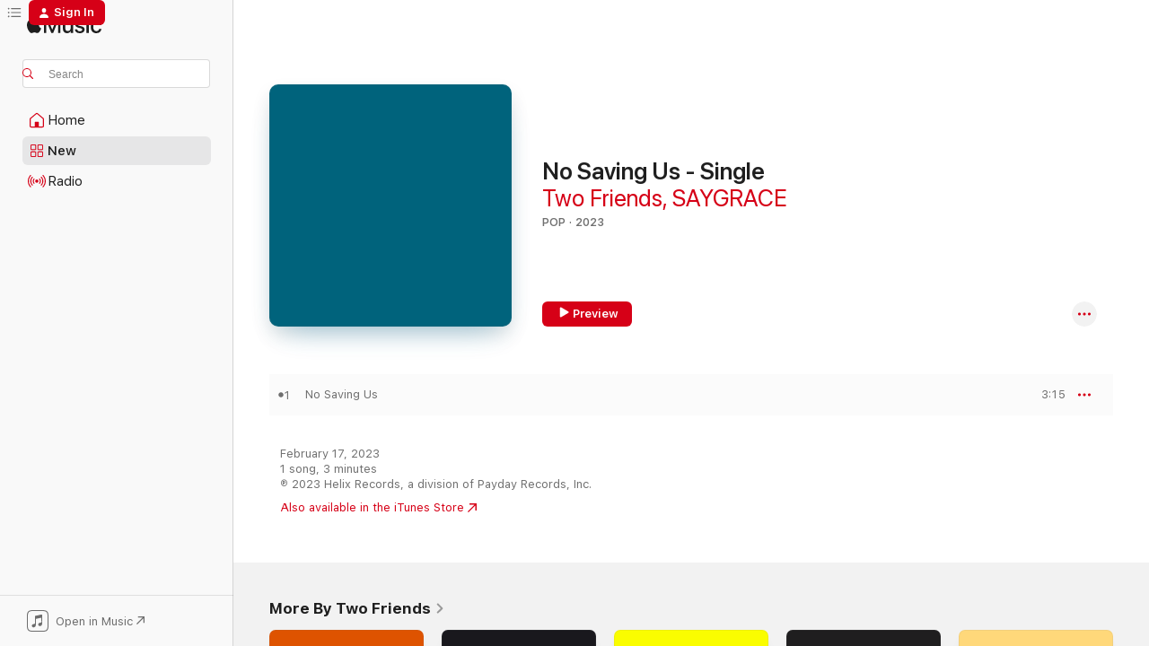

--- FILE ---
content_type: text/html
request_url: https://music.apple.com/us/album/no-saving-us-single/1668899787?at=1001lwQy&ct=FFM_d397f329ecc7ae887ac3a6c6559910ee&uo=4&app=itunes&ls=1
body_size: 21652
content:
<!DOCTYPE html>
<html dir="ltr" lang="en-US">
    <head>
        <!-- prettier-ignore -->
        <meta charset="utf-8">
        <!-- prettier-ignore -->
        <meta http-equiv="X-UA-Compatible" content="IE=edge">
        <!-- prettier-ignore -->
        <meta
            name="viewport"
            content="width=device-width,initial-scale=1,interactive-widget=resizes-content"
        >
        <!-- prettier-ignore -->
        <meta name="applicable-device" content="pc,mobile">
        <!-- prettier-ignore -->
        <meta name="referrer" content="strict-origin">
        <!-- prettier-ignore -->
        <link
            rel="apple-touch-icon"
            sizes="180x180"
            href="/assets/favicon/favicon-180.png"
        >
        <!-- prettier-ignore -->
        <link
            rel="icon"
            type="image/png"
            sizes="32x32"
            href="/assets/favicon/favicon-32.png"
        >
        <!-- prettier-ignore -->
        <link
            rel="icon"
            type="image/png"
            sizes="16x16"
            href="/assets/favicon/favicon-16.png"
        >
        <!-- prettier-ignore -->
        <link
            rel="mask-icon"
            href="/assets/favicon/favicon.svg"
            color="#fa233b"
        >
        <!-- prettier-ignore -->
        <link rel="manifest" href="/manifest.json">

        <title>‎No Saving Us - Single - Album by Two Friends &amp; SAYGRACE - Apple Music</title><!-- HEAD_svelte-1cypuwr_START --><link rel="preconnect" href="//www.apple.com/wss/fonts" crossorigin="anonymous"><link rel="stylesheet" href="//www.apple.com/wss/fonts?families=SF+Pro,v4%7CSF+Pro+Icons,v1&amp;display=swap" type="text/css" referrerpolicy="strict-origin-when-cross-origin"><!-- HEAD_svelte-1cypuwr_END --><!-- HEAD_svelte-eg3hvx_START -->    <meta name="description" content="Listen to No Saving Us - Single by Two Friends &amp; SAYGRACE on Apple Music. 2023. 1 Song. Duration: 3 minutes."> <meta name="keywords" content="listen, No Saving Us - Single, Two Friends &amp; SAYGRACE, music, singles, songs, Pop, streaming music, apple music"> <link rel="canonical" href="https://music.apple.com/us/album/no-saving-us-single/1668899787">   <link rel="alternate" type="application/json+oembed" href="https://music.apple.com/api/oembed?url=https%3A%2F%2Fmusic.apple.com%2Fus%2Falbum%2Fno-saving-us-single%2F1668899787" title="No Saving Us - Single by Two Friends &amp; SAYGRACE on Apple Music">  <meta name="al:ios:app_store_id" content="1108187390"> <meta name="al:ios:app_name" content="Apple Music"> <meta name="apple:content_id" content="1668899787"> <meta name="apple:title" content="No Saving Us - Single"> <meta name="apple:description" content="Listen to No Saving Us - Single by Two Friends &amp; SAYGRACE on Apple Music. 2023. 1 Song. Duration: 3 minutes.">   <meta property="og:title" content="No Saving Us - Single by Two Friends &amp; SAYGRACE on Apple Music"> <meta property="og:description" content="Album · 2023 · 1 Song"> <meta property="og:site_name" content="Apple Music - Web Player"> <meta property="og:url" content="https://music.apple.com/us/album/no-saving-us-single/1668899787"> <meta property="og:image" content="https://is1-ssl.mzstatic.com/image/thumb/Music116/v4/0c/1d/78/0c1d780f-e164-c24d-298f-1e7bb940948c/0196762004179.png/1200x630bf-60.jpg"> <meta property="og:image:secure_url" content="https://is1-ssl.mzstatic.com/image/thumb/Music116/v4/0c/1d/78/0c1d780f-e164-c24d-298f-1e7bb940948c/0196762004179.png/1200x630bf-60.jpg"> <meta property="og:image:alt" content="No Saving Us - Single by Two Friends &amp; SAYGRACE on Apple Music"> <meta property="og:image:width" content="1200"> <meta property="og:image:height" content="630"> <meta property="og:image:type" content="image/jpg"> <meta property="og:type" content="music.album"> <meta property="og:locale" content="en_US">  <meta property="music:song_count" content="1"> <meta property="music:song" content="https://music.apple.com/us/song/no-saving-us/1668899788"> <meta property="music:song:preview_url:secure_url" content="https://music.apple.com/us/song/no-saving-us/1668899788"> <meta property="music:song:disc" content="1"> <meta property="music:song:duration" content="PT3M15S"> <meta property="music:song:track" content="1">   <meta property="music:musician" content="https://music.apple.com/us/artist/two-friends/383451910"><meta property="music:musician" content="https://music.apple.com/us/artist/saygrace/1014754272"> <meta property="music:release_date" content="2023-02-17T00:00:00.000Z">   <meta name="twitter:title" content="No Saving Us - Single by Two Friends &amp; SAYGRACE on Apple Music"> <meta name="twitter:description" content="Album · 2023 · 1 Song"> <meta name="twitter:site" content="@AppleMusic"> <meta name="twitter:image" content="https://is1-ssl.mzstatic.com/image/thumb/Music116/v4/0c/1d/78/0c1d780f-e164-c24d-298f-1e7bb940948c/0196762004179.png/600x600bf-60.jpg"> <meta name="twitter:image:alt" content="No Saving Us - Single by Two Friends &amp; SAYGRACE on Apple Music"> <meta name="twitter:card" content="summary">       <!-- HTML_TAG_START -->
                <script id=schema:music-album type="application/ld+json">
                    {"@context":"http://schema.org","@type":"MusicAlbum","name":"No Saving Us - Single","description":"Listen to No Saving Us - Single by Two Friends & SAYGRACE on Apple Music. 2023. 1 Song. Duration: 3 minutes.","citation":[{"@type":"MusicAlbum","image":"https://is1-ssl.mzstatic.com/image/thumb/Music112/v4/a2/7f/5f/a27f5f04-05dd-5d35-80c1-dbf84c25c2e5/196589150462.jpg/1200x630bb.jpg","url":"https://music.apple.com/us/album/save-me-feat-kiddo-al-single/1643792867","name":"Save Me (feat. Kiddo Al) - Single"},{"@type":"MusicAlbum","image":"https://is1-ssl.mzstatic.com/image/thumb/Music112/v4/ce/7e/f6/ce7ef667-20aa-68e7-4cf4-9431fb975805/1963621008949_cover.jpg/1200x630bb.jpg","url":"https://music.apple.com/us/album/one-night-left-single/1650825226","name":"One Night Left - Single"},{"@type":"MusicAlbum","image":"https://is1-ssl.mzstatic.com/image/thumb/Music122/v4/26/5b/31/265b31a1-158e-0296-b636-66d6ba7cac3f/22UMGIM91248.rgb.jpg/1200x630bb.jpg","url":"https://music.apple.com/us/album/killing-me-single/1640593502","name":"Killing Me - Single"},{"@type":"MusicAlbum","image":"https://is1-ssl.mzstatic.com/image/thumb/Music116/v4/84/44/65/844465e7-7f21-5c6e-5ac9-e391f0fb4e24/23UM1IM31374.rgb.jpg/1200x630bb.jpg","url":"https://music.apple.com/us/album/you-dont-even-know-me-single/1714728747","name":"You Don’t Even Know Me - Single"},{"@type":"MusicAlbum","image":"https://is1-ssl.mzstatic.com/image/thumb/Music122/v4/f3/97/53/f3975312-fdc2-e4b4-8803-049bb77f1d0b/196589713230.jpg/1200x630bb.jpg","url":"https://music.apple.com/us/album/anyway-feat-ruthanne-single/1659751594","name":"Anyway (feat. RuthAnne) - Single"},{"@type":"MusicAlbum","image":"https://is1-ssl.mzstatic.com/image/thumb/Music126/v4/35/78/16/3578160e-0515-9019-c953-d8a123d13fab/dj.mouyqekz.jpg/1200x630bb.jpg","url":"https://music.apple.com/us/album/antidote-feat-jt-roach-single/1669183883","name":"Antidote (feat. JT Roach) - Single"},{"@type":"MusicAlbum","image":"https://is1-ssl.mzstatic.com/image/thumb/Music123/v4/bf/e4/ff/bfe4ffc2-e844-5c50-62c9-052c20fbdc20/196589759092.jpg/1200x630bb.jpg","url":"https://music.apple.com/us/album/i-go-dancing-feat-ella-henderson-single/1664247346","name":"I Go Dancing (feat. Ella Henderson) - Single"},{"@type":"MusicAlbum","image":"https://is1-ssl.mzstatic.com/image/thumb/Music122/v4/06/d6/cd/06d6cdf0-9731-362d-0101-b399ff185b0d/196589396518.jpg/1200x630bb.jpg","url":"https://music.apple.com/us/album/woke-up-in-love-single/1643021167","name":"Woke Up in Love - Single"},{"@type":"MusicAlbum","image":"https://is1-ssl.mzstatic.com/image/thumb/Music116/v4/50/08/3b/50083bbb-ec42-69fa-f86f-729190836140/196871179492.jpg/1200x630bb.jpg","url":"https://music.apple.com/us/album/let-you-down-feat-deza-single/1690630562","name":"Let You Down (feat. Deza) - Single"},{"@type":"MusicAlbum","image":"https://is1-ssl.mzstatic.com/image/thumb/Music116/v4/51/56/1e/51561ee6-c74f-3f3d-dd30-bb23ae840405/23UMGIM47451.rgb.jpg/1200x630bb.jpg","url":"https://music.apple.com/us/album/georgia-peach-single/1685724667","name":"Georgia Peach - Single"}],"tracks":[{"@type":"MusicRecording","name":"No Saving Us","duration":"PT3M15S","url":"https://music.apple.com/us/song/no-saving-us/1668899788","offers":{"@type":"Offer","category":"free","price":0},"audio":{"@type":"AudioObject","potentialAction":{"@type":"ListenAction","expectsAcceptanceOf":{"@type":"Offer","category":"free"},"target":{"@type":"EntryPoint","actionPlatform":"https://music.apple.com/us/song/no-saving-us/1668899788"}},"name":"No Saving Us","contentUrl":"https://audio-ssl.itunes.apple.com/itunes-assets/AudioPreview126/v4/57/66/30/57663032-89b7-3d24-e3d6-f60bce213820/mzaf_1433621665473720216.plus.aac.ep.m4a","duration":"PT3M15S","uploadDate":"2023-02-17","thumbnailUrl":"https://is1-ssl.mzstatic.com/image/thumb/Music116/v4/0c/1d/78/0c1d780f-e164-c24d-298f-1e7bb940948c/0196762004179.png/1200x630bb.jpg"}}],"workExample":[{"@type":"MusicAlbum","image":"https://is1-ssl.mzstatic.com/image/thumb/Music116/v4/a0/7b/2c/a07b2c90-1ec7-d85b-2670-dabbe552e4c4/dj.qfdasfwr.jpg/1200x630bb.jpg","url":"https://music.apple.com/us/album/if-only-i-single/1692762871","name":"If Only I - Single"},{"@type":"MusicAlbum","image":"https://is1-ssl.mzstatic.com/image/thumb/Music211/v4/09/25/97/09259780-f122-d0b3-390a-919421e158bf/8718522138003.png/1200x630bb.jpg","url":"https://music.apple.com/us/album/emily-feat-james-delaney-single/1218365072","name":"Emily (feat. James Delaney) - Single"},{"@type":"MusicAlbum","image":"https://is1-ssl.mzstatic.com/image/thumb/Music115/v4/fb/6e/70/fb6e7050-8ea4-fddb-3dd3-5bf96ede707b/810012534390.png/1200x630bb.jpg","url":"https://music.apple.com/us/album/looking-at-you-feat-sam-vesso/1510926701","name":"Looking at You (feat. Sam Vesso)"},{"@type":"MusicAlbum","image":"https://is1-ssl.mzstatic.com/image/thumb/Music114/v4/92/bc/7e/92bc7e2f-d13a-584e-6e2f-e6b622381082/5054526220881_1.jpg/1200x630bb.jpg","url":"https://music.apple.com/us/album/take-it-off-single/1448486305","name":"Take It Off - Single"},{"@type":"MusicAlbum","image":"https://is1-ssl.mzstatic.com/image/thumb/Music125/v4/ef/76/40/ef7640f8-4049-e263-1e54-fb6e5cc4c592/193436268660_01_img001.jpg/1200x630bb.jpg","url":"https://music.apple.com/us/album/love-love-single/1583107482","name":"Love Love - Single"},{"@type":"MusicAlbum","image":"https://is1-ssl.mzstatic.com/image/thumb/Music118/v4/34/1f/36/341f3656-3a59-2fe2-0189-3f260da8c785/190295693985.jpg/1200x630bb.jpg","url":"https://music.apple.com/us/album/just-a-kid-feat-kevin-writer-single/1322078118","name":"Just a Kid (feat. Kevin Writer) - Single"},{"@type":"MusicAlbum","image":"https://is1-ssl.mzstatic.com/image/thumb/Music126/v4/83/7c/92/837c92ec-2268-28cd-81fe-fa1ebd4a07d6/0196762006258.png/1200x630bb.jpg","url":"https://music.apple.com/us/album/more-than-yesterday-single/1684250645","name":"More Than Yesterday - Single"},{"@type":"MusicAlbum","image":"https://is1-ssl.mzstatic.com/image/thumb/Music124/v4/d6/cc/5e/d6cc5e34-9b11-577a-9980-0b68860806c7/cover.jpg/1200x630bb.jpg","url":"https://music.apple.com/us/album/hell-single/1531980497","name":"Hell - Single"},{"@type":"MusicAlbum","image":"https://is1-ssl.mzstatic.com/image/thumb/Music113/v4/4d/0f/f6/4d0ff601-1b0b-d2c2-d4e1-fcb6be689a3b/810012530996.png/1200x630bb.jpg","url":"https://music.apple.com/us/album/dollar-menu-feat-dani-poppitt-single/1457953857","name":"Dollar Menu (feat. Dani Poppitt) - Single"},{"@type":"MusicAlbum","image":"https://is1-ssl.mzstatic.com/image/thumb/Music221/v4/1b/3d/fa/1b3dfa77-bc72-9d4a-a29c-eed44523c26f/0196762017995.png/1200x630bb.jpg","url":"https://music.apple.com/us/album/wrong-way-single/1752503828","name":"Wrong Way - Single"},{"@type":"MusicAlbum","image":"https://is1-ssl.mzstatic.com/image/thumb/Music116/v4/d3/a1/ee/d3a1eeef-914d-eb92-a213-86e9180829d9/797885001634_cover.jpg/1200x630bb.jpg","url":"https://music.apple.com/us/album/the-way-it-is-single/1728937824","name":"The Way It Is - Single"},{"@type":"MusicAlbum","image":"https://is1-ssl.mzstatic.com/image/thumb/Music113/v4/9e/22/bf/9e22bf77-abb0-47ff-8957-28580f4a4c4c/190295310394.jpg/1200x630bb.jpg","url":"https://music.apple.com/us/album/good-for-you-feat-juscova-single/1486840919","name":"Good For You (feat. JUSCOVA) - Single"},{"@type":"MusicAlbum","image":"https://is1-ssl.mzstatic.com/image/thumb/Music118/v4/18/d2/49/18d2494d-996e-8f85-c901-24f17d9a91e2/5054526164796_1.jpg/1200x630bb.jpg","url":"https://music.apple.com/us/album/with-my-homies-feat-juscova-james-delaney-single/1441151511","name":"With My Homies (feat. JUSCOVA & James Delaney) - Single"},{"@type":"MusicAlbum","image":"https://is1-ssl.mzstatic.com/image/thumb/Music115/v4/66/5d/fe/665dfefd-3e58-9b04-26b7-aa648fc09ca3/5054526455856_1.jpg/1200x630bb.jpg","url":"https://music.apple.com/us/album/bandaid-single/1395254865","name":"Bandaid - Single"},{"@type":"MusicAlbum","image":"https://is1-ssl.mzstatic.com/image/thumb/Music62/v4/dc/14/d8/dc14d806-334f-8069-86aa-ad576a113ac5/8712944573480.jpg/1200x630bb.jpg","url":"https://music.apple.com/us/album/while-were-dreaming-feat-kevin-writer-single/1348767230","name":"While We're Dreaming (feat. Kevin Writer) - Single"},{"@type":"MusicRecording","name":"No Saving Us","duration":"PT3M15S","url":"https://music.apple.com/us/song/no-saving-us/1668899788","offers":{"@type":"Offer","category":"free","price":0},"audio":{"@type":"AudioObject","potentialAction":{"@type":"ListenAction","expectsAcceptanceOf":{"@type":"Offer","category":"free"},"target":{"@type":"EntryPoint","actionPlatform":"https://music.apple.com/us/song/no-saving-us/1668899788"}},"name":"No Saving Us","contentUrl":"https://audio-ssl.itunes.apple.com/itunes-assets/AudioPreview126/v4/57/66/30/57663032-89b7-3d24-e3d6-f60bce213820/mzaf_1433621665473720216.plus.aac.ep.m4a","duration":"PT3M15S","uploadDate":"2023-02-17","thumbnailUrl":"https://is1-ssl.mzstatic.com/image/thumb/Music116/v4/0c/1d/78/0c1d780f-e164-c24d-298f-1e7bb940948c/0196762004179.png/1200x630bb.jpg"}}],"url":"https://music.apple.com/us/album/no-saving-us-single/1668899787","image":"https://is1-ssl.mzstatic.com/image/thumb/Music116/v4/0c/1d/78/0c1d780f-e164-c24d-298f-1e7bb940948c/0196762004179.png/1200x630bb.jpg","potentialAction":{"@type":"ListenAction","expectsAcceptanceOf":{"@type":"Offer","category":"free"},"target":{"@type":"EntryPoint","actionPlatform":"https://music.apple.com/us/album/no-saving-us-single/1668899787"}},"genre":["Pop","Music"],"datePublished":"2023-02-17","byArtist":[{"@type":"MusicGroup","url":"https://music.apple.com/us/artist/two-friends/383451910","name":"Two Friends"},{"@type":"MusicGroup","url":"https://music.apple.com/us/artist/saygrace/1014754272","name":"SAYGRACE"}]}
                </script>
                <!-- HTML_TAG_END -->    <!-- HEAD_svelte-eg3hvx_END -->
      <script type="module" crossorigin src="/assets/index~8a6f659a1b.js"></script>
      <link rel="stylesheet" href="/assets/index~99bed3cf08.css">
      <script type="module">import.meta.url;import("_").catch(()=>1);async function* g(){};window.__vite_is_modern_browser=true;</script>
      <script type="module">!function(){if(window.__vite_is_modern_browser)return;console.warn("vite: loading legacy chunks, syntax error above and the same error below should be ignored");var e=document.getElementById("vite-legacy-polyfill"),n=document.createElement("script");n.src=e.src,n.onload=function(){System.import(document.getElementById('vite-legacy-entry').getAttribute('data-src'))},document.body.appendChild(n)}();</script>
    </head>
    <body>
        <script src="/assets/focus-visible/focus-visible.min.js"></script>
        
        <script
            async
            src="/includes/js-cdn/musickit/v3/amp/musickit.js"
        ></script>
        <script
            type="module"
            async
            src="/includes/js-cdn/musickit/v3/components/musickit-components/musickit-components.esm.js"
        ></script>
        <script
            nomodule
            async
            src="/includes/js-cdn/musickit/v3/components/musickit-components/musickit-components.js"
        ></script>
        <svg style="display: none" xmlns="http://www.w3.org/2000/svg">
            <symbol id="play-circle-fill" viewBox="0 0 60 60">
                <path
                    class="icon-circle-fill__circle"
                    fill="var(--iconCircleFillBG, transparent)"
                    d="M30 60c16.411 0 30-13.617 30-30C60 13.588 46.382 0 29.971 0 13.588 0 .001 13.588.001 30c0 16.383 13.617 30 30 30Z"
                />
                <path
                    fill="var(--iconFillArrow, var(--keyColor, black))"
                    d="M24.411 41.853c-1.41.853-3.028.177-3.028-1.294V19.47c0-1.44 1.735-2.058 3.028-1.294l17.265 10.235a1.89 1.89 0 0 1 0 3.265L24.411 41.853Z"
                />
            </symbol>
        </svg>
        <div class="body-container">
              <div class="app-container svelte-t3vj1e" data-testid="app-container">   <div class="header svelte-rjjbqs" data-testid="header"><nav data-testid="navigation" class="navigation svelte-13li0vp"><div class="navigation__header svelte-13li0vp"><div data-testid="logo" class="logo svelte-1o7dz8w"> <a aria-label="Apple Music" role="img" href="https://music.apple.com/us/home" class="svelte-1o7dz8w"><svg height="20" viewBox="0 0 83 20" width="83" xmlns="http://www.w3.org/2000/svg" class="logo" aria-hidden="true"><path d="M34.752 19.746V6.243h-.088l-5.433 13.503h-2.074L21.711 6.243h-.087v13.503h-2.548V1.399h3.235l5.833 14.621h.1l5.82-14.62h3.248v18.347h-2.56zm16.649 0h-2.586v-2.263h-.062c-.725 1.602-2.061 2.504-4.072 2.504-2.86 0-4.61-1.894-4.61-4.958V6.37h2.698v8.125c0 2.034.95 3.127 2.81 3.127 1.95 0 3.124-1.373 3.124-3.458V6.37H51.4v13.376zm7.394-13.618c3.06 0 5.046 1.73 5.134 4.196h-2.536c-.15-1.296-1.087-2.11-2.598-2.11-1.462 0-2.436.724-2.436 1.793 0 .839.6 1.41 2.023 1.741l2.136.496c2.686.636 3.71 1.704 3.71 3.636 0 2.442-2.236 4.12-5.333 4.12-3.285 0-5.26-1.64-5.509-4.183h2.673c.25 1.398 1.187 2.085 2.836 2.085 1.623 0 2.623-.687 2.623-1.78 0-.865-.487-1.373-1.924-1.704l-2.136-.508c-2.498-.585-3.735-1.806-3.735-3.75 0-2.391 2.049-4.032 5.072-4.032zM66.1 2.836c0-.878.7-1.577 1.561-1.577.862 0 1.55.7 1.55 1.577 0 .864-.688 1.576-1.55 1.576a1.573 1.573 0 0 1-1.56-1.576zm.212 3.534h2.698v13.376h-2.698zm14.089 4.603c-.275-1.424-1.324-2.556-3.085-2.556-2.086 0-3.46 1.767-3.46 4.64 0 2.938 1.386 4.642 3.485 4.642 1.66 0 2.748-.928 3.06-2.48H83C82.713 18.067 80.477 20 77.317 20c-3.76 0-6.208-2.62-6.208-6.942 0-4.247 2.448-6.93 6.183-6.93 3.385 0 5.446 2.213 5.683 4.845h-2.573zM10.824 3.189c-.698.834-1.805 1.496-2.913 1.398-.145-1.128.41-2.33 1.036-3.065C9.644.662 10.848.05 11.835 0c.121 1.178-.336 2.33-1.01 3.19zm.999 1.619c.624.049 2.425.244 3.578 1.98-.096.074-2.137 1.272-2.113 3.79.024 3.01 2.593 4.012 2.617 4.037-.024.074-.407 1.419-1.344 2.812-.817 1.224-1.657 2.422-3.002 2.447-1.297.024-1.73-.783-3.218-.783-1.489 0-1.97.758-3.194.807-1.297.048-2.28-1.297-3.097-2.52C.368 14.908-.904 10.408.825 7.375c.84-1.516 2.377-2.47 4.034-2.495 1.273-.023 2.45.857 3.218.857.769 0 2.137-1.027 3.746-.93z"></path></svg></a>   </div> <div class="search-input-wrapper svelte-nrtdem" data-testid="search-input"><div data-testid="amp-search-input" aria-controls="search-suggestions" aria-expanded="false" aria-haspopup="listbox" aria-owns="search-suggestions" class="search-input-container svelte-rg26q6" tabindex="-1" role=""><div class="flex-container svelte-rg26q6"><form id="search-input-form" class="svelte-rg26q6"><svg height="16" width="16" viewBox="0 0 16 16" class="search-svg" aria-hidden="true"><path d="M11.87 10.835c.018.015.035.03.051.047l3.864 3.863a.735.735 0 1 1-1.04 1.04l-3.863-3.864a.744.744 0 0 1-.047-.051 6.667 6.667 0 1 1 1.035-1.035zM6.667 12a5.333 5.333 0 1 0 0-10.667 5.333 5.333 0 0 0 0 10.667z"></path></svg> <input aria-autocomplete="list" aria-multiline="false" aria-controls="search-suggestions" aria-label="Search" placeholder="Search" spellcheck="false" autocomplete="off" autocorrect="off" autocapitalize="off" type="text" inputmode="search" class="search-input__text-field svelte-rg26q6" data-testid="search-input__text-field"></form> </div> <div data-testid="search-scope-bar"></div>   </div> </div></div> <div data-testid="navigation-content" class="navigation__content svelte-13li0vp" id="navigation" aria-hidden="false"><div class="navigation__scrollable-container svelte-13li0vp"><div data-testid="navigation-items-primary" class="navigation-items navigation-items--primary svelte-ng61m8"> <ul class="navigation-items__list svelte-ng61m8">  <li class="navigation-item navigation-item__home svelte-1a5yt87" aria-selected="false" data-testid="navigation-item"> <a href="https://music.apple.com/us/home" class="navigation-item__link svelte-1a5yt87" role="button" data-testid="home" aria-pressed="false"><div class="navigation-item__content svelte-zhx7t9"> <span class="navigation-item__icon svelte-zhx7t9"> <svg width="24" height="24" viewBox="0 0 24 24" xmlns="http://www.w3.org/2000/svg" aria-hidden="true"><path d="M5.93 20.16a1.94 1.94 0 0 1-1.43-.502c-.334-.335-.502-.794-.502-1.393v-7.142c0-.362.062-.688.177-.953.123-.264.326-.529.6-.75l6.145-5.157c.176-.141.344-.247.52-.318.176-.07.362-.105.564-.105.194 0 .388.035.565.105.176.07.352.177.52.318l6.146 5.158c.273.23.467.476.59.75.124.264.177.59.177.96v7.134c0 .59-.159 1.058-.503 1.393-.335.335-.811.503-1.428.503H5.929Zm12.14-1.172c.221 0 .406-.07.547-.212a.688.688 0 0 0 .22-.511v-7.142c0-.177-.026-.344-.087-.459a.97.97 0 0 0-.265-.353l-6.154-5.149a.756.756 0 0 0-.177-.115.37.37 0 0 0-.15-.035.37.37 0 0 0-.158.035l-.177.115-6.145 5.15a.982.982 0 0 0-.274.352 1.13 1.13 0 0 0-.088.468v7.133c0 .203.08.379.23.511a.744.744 0 0 0 .546.212h12.133Zm-8.323-4.7c0-.176.062-.326.177-.432a.6.6 0 0 1 .423-.159h3.315c.176 0 .326.053.432.16s.159.255.159.431v4.973H9.756v-4.973Z"></path></svg> </span> <span class="navigation-item__label svelte-zhx7t9"> Home </span> </div></a>  </li>  <li class="navigation-item navigation-item__new svelte-1a5yt87" aria-selected="false" data-testid="navigation-item"> <a href="https://music.apple.com/us/new" class="navigation-item__link svelte-1a5yt87" role="button" data-testid="new" aria-pressed="false"><div class="navigation-item__content svelte-zhx7t9"> <span class="navigation-item__icon svelte-zhx7t9"> <svg height="24" viewBox="0 0 24 24" width="24" aria-hidden="true"><path d="M9.92 11.354c.966 0 1.453-.487 1.453-1.49v-3.4c0-1.004-.487-1.483-1.453-1.483H6.452C5.487 4.981 5 5.46 5 6.464v3.4c0 1.003.487 1.49 1.452 1.49zm7.628 0c.965 0 1.452-.487 1.452-1.49v-3.4c0-1.004-.487-1.483-1.452-1.483h-3.46c-.974 0-1.46.479-1.46 1.483v3.4c0 1.003.486 1.49 1.46 1.49zm-7.65-1.073h-3.43c-.266 0-.396-.137-.396-.418v-3.4c0-.273.13-.41.396-.41h3.43c.265 0 .402.137.402.41v3.4c0 .281-.137.418-.403.418zm7.634 0h-3.43c-.273 0-.402-.137-.402-.418v-3.4c0-.273.129-.41.403-.41h3.43c.265 0 .395.137.395.41v3.4c0 .281-.13.418-.396.418zm-7.612 8.7c.966 0 1.453-.48 1.453-1.483v-3.407c0-.996-.487-1.483-1.453-1.483H6.452c-.965 0-1.452.487-1.452 1.483v3.407c0 1.004.487 1.483 1.452 1.483zm7.628 0c.965 0 1.452-.48 1.452-1.483v-3.407c0-.996-.487-1.483-1.452-1.483h-3.46c-.974 0-1.46.487-1.46 1.483v3.407c0 1.004.486 1.483 1.46 1.483zm-7.65-1.072h-3.43c-.266 0-.396-.137-.396-.41v-3.4c0-.282.13-.418.396-.418h3.43c.265 0 .402.136.402.418v3.4c0 .273-.137.41-.403.41zm7.634 0h-3.43c-.273 0-.402-.137-.402-.41v-3.4c0-.282.129-.418.403-.418h3.43c.265 0 .395.136.395.418v3.4c0 .273-.13.41-.396.41z" fill-opacity=".95"></path></svg> </span> <span class="navigation-item__label svelte-zhx7t9"> New </span> </div></a>  </li>  <li class="navigation-item navigation-item__radio svelte-1a5yt87" aria-selected="false" data-testid="navigation-item"> <a href="https://music.apple.com/us/radio" class="navigation-item__link svelte-1a5yt87" role="button" data-testid="radio" aria-pressed="false"><div class="navigation-item__content svelte-zhx7t9"> <span class="navigation-item__icon svelte-zhx7t9"> <svg width="24" height="24" viewBox="0 0 24 24" xmlns="http://www.w3.org/2000/svg" aria-hidden="true"><path d="M19.359 18.57C21.033 16.818 22 14.461 22 11.89s-.967-4.93-2.641-6.68c-.276-.292-.653-.26-.868-.023-.222.246-.176.591.085.868 1.466 1.535 2.272 3.593 2.272 5.835 0 2.241-.806 4.3-2.272 5.835-.261.268-.307.621-.085.86.215.245.592.276.868-.016zm-13.85.014c.222-.238.176-.59-.085-.86-1.474-1.535-2.272-3.593-2.272-5.834 0-2.242.798-4.3 2.272-5.835.261-.277.307-.622.085-.868-.215-.238-.592-.269-.868.023C2.967 6.96 2 9.318 2 11.89s.967 4.929 2.641 6.68c.276.29.653.26.868.014zm1.957-1.873c.223-.253.162-.583-.1-.867-.951-1.068-1.473-2.45-1.473-3.954 0-1.505.522-2.887 1.474-3.954.26-.284.322-.614.1-.876-.23-.26-.622-.26-.891.039-1.175 1.274-1.827 2.963-1.827 4.79 0 1.82.652 3.517 1.827 4.784.269.3.66.307.89.038zm9.958-.038c1.175-1.267 1.827-2.964 1.827-4.783 0-1.828-.652-3.517-1.827-4.791-.269-.3-.66-.3-.89-.039-.23.262-.162.592.092.876.96 1.067 1.481 2.449 1.481 3.954 0 1.504-.522 2.886-1.481 3.954-.254.284-.323.614-.092.867.23.269.621.261.89-.038zm-8.061-1.966c.23-.26.13-.568-.092-.883-.415-.522-.63-1.197-.63-1.934 0-.737.215-1.413.63-1.943.222-.307.322-.614.092-.875s-.653-.261-.906.054a4.385 4.385 0 0 0-.968 2.764 4.38 4.38 0 0 0 .968 2.756c.253.322.675.322.906.061zm6.18-.061a4.38 4.38 0 0 0 .968-2.756 4.385 4.385 0 0 0-.968-2.764c-.253-.315-.675-.315-.906-.054-.23.261-.138.568.092.875.415.53.63 1.206.63 1.943 0 .737-.215 1.412-.63 1.934-.23.315-.322.622-.092.883s.653.261.906-.061zm-3.547-.967c.96 0 1.789-.814 1.789-1.797s-.83-1.789-1.789-1.789c-.96 0-1.781.806-1.781 1.789 0 .983.821 1.797 1.781 1.797z"></path></svg> </span> <span class="navigation-item__label svelte-zhx7t9"> Radio </span> </div></a>  </li>  <li class="navigation-item navigation-item__search svelte-1a5yt87" aria-selected="false" data-testid="navigation-item"> <a href="https://music.apple.com/us/search" class="navigation-item__link svelte-1a5yt87" role="button" data-testid="search" aria-pressed="false"><div class="navigation-item__content svelte-zhx7t9"> <span class="navigation-item__icon svelte-zhx7t9"> <svg height="24" viewBox="0 0 24 24" width="24" aria-hidden="true"><path d="M17.979 18.553c.476 0 .813-.366.813-.835a.807.807 0 0 0-.235-.586l-3.45-3.457a5.61 5.61 0 0 0 1.158-3.413c0-3.098-2.535-5.633-5.633-5.633C7.542 4.63 5 7.156 5 10.262c0 3.098 2.534 5.632 5.632 5.632a5.614 5.614 0 0 0 3.274-1.055l3.472 3.472a.835.835 0 0 0 .6.242zm-7.347-3.875c-2.417 0-4.416-2-4.416-4.416 0-2.417 2-4.417 4.416-4.417 2.417 0 4.417 2 4.417 4.417s-2 4.416-4.417 4.416z" fill-opacity=".95"></path></svg> </span> <span class="navigation-item__label svelte-zhx7t9"> Search </span> </div></a>  </li></ul> </div>   </div> <div class="navigation__native-cta"><div slot="native-cta"><div data-testid="native-cta" class="native-cta svelte-6xh86f  native-cta--authenticated"><button class="native-cta__button svelte-6xh86f" data-testid="native-cta-button"><span class="native-cta__app-icon svelte-6xh86f"><svg width="24" height="24" xmlns="http://www.w3.org/2000/svg" xml:space="preserve" style="fill-rule:evenodd;clip-rule:evenodd;stroke-linejoin:round;stroke-miterlimit:2" viewBox="0 0 24 24" slot="app-icon" aria-hidden="true"><path d="M22.567 1.496C21.448.393 19.956.045 17.293.045H6.566c-2.508 0-4.028.376-5.12 1.465C.344 2.601 0 4.09 0 6.611v10.727c0 2.695.33 4.18 1.432 5.257 1.106 1.103 2.595 1.45 5.275 1.45h10.586c2.663 0 4.169-.347 5.274-1.45C23.656 21.504 24 20.033 24 17.338V6.752c0-2.694-.344-4.179-1.433-5.256Zm.411 4.9v11.299c0 1.898-.338 3.286-1.188 4.137-.851.864-2.256 1.191-4.141 1.191H6.35c-1.884 0-3.303-.341-4.154-1.191-.85-.851-1.174-2.239-1.174-4.137V6.54c0-2.014.324-3.445 1.16-4.295.851-.864 2.312-1.177 4.313-1.177h11.154c1.885 0 3.29.341 4.141 1.191.864.85 1.188 2.239 1.188 4.137Z" style="fill-rule:nonzero"></path><path d="M7.413 19.255c.987 0 2.48-.728 2.48-2.672v-6.385c0-.35.063-.428.378-.494l5.298-1.095c.351-.067.534.025.534.333l.035 4.286c0 .337-.182.586-.53.652l-1.014.228c-1.361.3-2.007.923-2.007 1.937 0 1.017.79 1.748 1.926 1.748.986 0 2.444-.679 2.444-2.64V5.654c0-.636-.279-.821-1.016-.66L9.646 6.298c-.448.091-.674.329-.674.699l.035 7.697c0 .336-.148.546-.446.613l-1.067.21c-1.329.266-1.986.93-1.986 1.993 0 1.017.786 1.745 1.905 1.745Z" style="fill-rule:nonzero"></path></svg></span> <span class="native-cta__label svelte-6xh86f">Open in Music</span> <span class="native-cta__arrow svelte-6xh86f"><svg height="16" width="16" viewBox="0 0 16 16" class="native-cta-action" aria-hidden="true"><path d="M1.559 16 13.795 3.764v8.962H16V0H3.274v2.205h8.962L0 14.441 1.559 16z"></path></svg></span></button> </div>  </div></div></div> </nav> </div>  <div class="player-bar player-bar__floating-player svelte-1rr9v04" data-testid="player-bar" aria-label="Music controls" aria-hidden="false">   </div>   <div id="scrollable-page" class="scrollable-page svelte-mt0bfj" data-main-content data-testid="main-section" aria-hidden="false"><main data-testid="main" class="svelte-bzjlhs"><div class="content-container svelte-bzjlhs" data-testid="content-container"><div class="search-input-wrapper svelte-nrtdem" data-testid="search-input"><div data-testid="amp-search-input" aria-controls="search-suggestions" aria-expanded="false" aria-haspopup="listbox" aria-owns="search-suggestions" class="search-input-container svelte-rg26q6" tabindex="-1" role=""><div class="flex-container svelte-rg26q6"><form id="search-input-form" class="svelte-rg26q6"><svg height="16" width="16" viewBox="0 0 16 16" class="search-svg" aria-hidden="true"><path d="M11.87 10.835c.018.015.035.03.051.047l3.864 3.863a.735.735 0 1 1-1.04 1.04l-3.863-3.864a.744.744 0 0 1-.047-.051 6.667 6.667 0 1 1 1.035-1.035zM6.667 12a5.333 5.333 0 1 0 0-10.667 5.333 5.333 0 0 0 0 10.667z"></path></svg> <input value="" aria-autocomplete="list" aria-multiline="false" aria-controls="search-suggestions" aria-label="Search" placeholder="Search" spellcheck="false" autocomplete="off" autocorrect="off" autocapitalize="off" type="text" inputmode="search" class="search-input__text-field svelte-rg26q6" data-testid="search-input__text-field"></form> </div> <div data-testid="search-scope-bar"> </div>   </div> </div>      <div class="section svelte-wa5vzl" data-testid="section-container" aria-label="Featured"> <div class="section-content svelte-wa5vzl" data-testid="section-content">  <div class="container-detail-header svelte-1uuona0 container-detail-header--no-description" data-testid="container-detail-header"><div slot="artwork"><div class="artwork__radiosity svelte-1agpw2h"> <div data-testid="artwork-component" class="artwork-component artwork-component--aspect-ratio artwork-component--orientation-square svelte-uduhys        artwork-component--has-borders" style="
            --artwork-bg-color: #00637c;
            --aspect-ratio: 1;
            --placeholder-bg-color: #00637c;
       ">   <picture class="svelte-uduhys"><source sizes=" (max-width:1319px) 296px,(min-width:1320px) and (max-width:1679px) 316px,316px" srcset="https://is1-ssl.mzstatic.com/image/thumb/Music116/v4/0c/1d/78/0c1d780f-e164-c24d-298f-1e7bb940948c/0196762004179.png/296x296bb.webp 296w,https://is1-ssl.mzstatic.com/image/thumb/Music116/v4/0c/1d/78/0c1d780f-e164-c24d-298f-1e7bb940948c/0196762004179.png/316x316bb.webp 316w,https://is1-ssl.mzstatic.com/image/thumb/Music116/v4/0c/1d/78/0c1d780f-e164-c24d-298f-1e7bb940948c/0196762004179.png/592x592bb.webp 592w,https://is1-ssl.mzstatic.com/image/thumb/Music116/v4/0c/1d/78/0c1d780f-e164-c24d-298f-1e7bb940948c/0196762004179.png/632x632bb.webp 632w" type="image/webp"> <source sizes=" (max-width:1319px) 296px,(min-width:1320px) and (max-width:1679px) 316px,316px" srcset="https://is1-ssl.mzstatic.com/image/thumb/Music116/v4/0c/1d/78/0c1d780f-e164-c24d-298f-1e7bb940948c/0196762004179.png/296x296bb-60.jpg 296w,https://is1-ssl.mzstatic.com/image/thumb/Music116/v4/0c/1d/78/0c1d780f-e164-c24d-298f-1e7bb940948c/0196762004179.png/316x316bb-60.jpg 316w,https://is1-ssl.mzstatic.com/image/thumb/Music116/v4/0c/1d/78/0c1d780f-e164-c24d-298f-1e7bb940948c/0196762004179.png/592x592bb-60.jpg 592w,https://is1-ssl.mzstatic.com/image/thumb/Music116/v4/0c/1d/78/0c1d780f-e164-c24d-298f-1e7bb940948c/0196762004179.png/632x632bb-60.jpg 632w" type="image/jpeg"> <img alt="" class="artwork-component__contents artwork-component__image svelte-uduhys" loading="lazy" src="/assets/artwork/1x1.gif" role="presentation" decoding="async" width="316" height="316" fetchpriority="auto" style="opacity: 1;"></picture> </div></div> <div data-testid="artwork-component" class="artwork-component artwork-component--aspect-ratio artwork-component--orientation-square svelte-uduhys        artwork-component--has-borders" style="
            --artwork-bg-color: #00637c;
            --aspect-ratio: 1;
            --placeholder-bg-color: #00637c;
       ">   <picture class="svelte-uduhys"><source sizes=" (max-width:1319px) 296px,(min-width:1320px) and (max-width:1679px) 316px,316px" srcset="https://is1-ssl.mzstatic.com/image/thumb/Music116/v4/0c/1d/78/0c1d780f-e164-c24d-298f-1e7bb940948c/0196762004179.png/296x296bb.webp 296w,https://is1-ssl.mzstatic.com/image/thumb/Music116/v4/0c/1d/78/0c1d780f-e164-c24d-298f-1e7bb940948c/0196762004179.png/316x316bb.webp 316w,https://is1-ssl.mzstatic.com/image/thumb/Music116/v4/0c/1d/78/0c1d780f-e164-c24d-298f-1e7bb940948c/0196762004179.png/592x592bb.webp 592w,https://is1-ssl.mzstatic.com/image/thumb/Music116/v4/0c/1d/78/0c1d780f-e164-c24d-298f-1e7bb940948c/0196762004179.png/632x632bb.webp 632w" type="image/webp"> <source sizes=" (max-width:1319px) 296px,(min-width:1320px) and (max-width:1679px) 316px,316px" srcset="https://is1-ssl.mzstatic.com/image/thumb/Music116/v4/0c/1d/78/0c1d780f-e164-c24d-298f-1e7bb940948c/0196762004179.png/296x296bb-60.jpg 296w,https://is1-ssl.mzstatic.com/image/thumb/Music116/v4/0c/1d/78/0c1d780f-e164-c24d-298f-1e7bb940948c/0196762004179.png/316x316bb-60.jpg 316w,https://is1-ssl.mzstatic.com/image/thumb/Music116/v4/0c/1d/78/0c1d780f-e164-c24d-298f-1e7bb940948c/0196762004179.png/592x592bb-60.jpg 592w,https://is1-ssl.mzstatic.com/image/thumb/Music116/v4/0c/1d/78/0c1d780f-e164-c24d-298f-1e7bb940948c/0196762004179.png/632x632bb-60.jpg 632w" type="image/jpeg"> <img alt="No Saving Us - Single" class="artwork-component__contents artwork-component__image svelte-uduhys" loading="lazy" src="/assets/artwork/1x1.gif" role="presentation" decoding="async" width="316" height="316" fetchpriority="auto" style="opacity: 1;"></picture> </div></div> <div class="headings svelte-1uuona0"> <h1 class="headings__title svelte-1uuona0" data-testid="non-editable-product-title"><span dir="auto">No Saving Us - Single</span> <span class="headings__badges svelte-1uuona0">   </span></h1> <div class="headings__subtitles svelte-1uuona0" data-testid="product-subtitles"> <a data-testid="click-action" class="click-action svelte-c0t0j2" href="https://music.apple.com/us/artist/two-friends/383451910">Two Friends</a>,  <a data-testid="click-action" class="click-action svelte-c0t0j2" href="https://music.apple.com/us/artist/saygrace/1014754272">SAYGRACE</a> </div> <div class="headings__tertiary-titles"> </div> <div class="headings__metadata-bottom svelte-1uuona0">POP · 2023 </div></div>  <div class="primary-actions svelte-1uuona0"><div class="primary-actions__button primary-actions__button--play svelte-1uuona0"><div data-testid="button-action" class="button svelte-rka6wn primary"><button data-testid="click-action" class="click-action svelte-c0t0j2" aria-label="" ><span class="icon svelte-rka6wn" data-testid="play-icon"><svg height="16" viewBox="0 0 16 16" width="16"><path d="m4.4 15.14 10.386-6.096c.842-.459.794-1.64 0-2.097L4.401.85c-.87-.53-2-.12-2 .82v12.625c0 .966 1.06 1.4 2 .844z"></path></svg></span>  Preview</button> </div> </div> <div class="primary-actions__button primary-actions__button--shuffle svelte-1uuona0"> </div></div> <div class="secondary-actions svelte-1uuona0"><div class="secondary-actions svelte-1agpw2h" slot="secondary-actions">  <div class="cloud-buttons svelte-u0auos" data-testid="cloud-buttons">  <amp-contextual-menu-button config="[object Object]" class="svelte-1sn4kz"> <span aria-label="MORE" class="more-button svelte-1sn4kz more-button--platter" data-testid="more-button" slot="trigger-content"><svg width="28" height="28" viewBox="0 0 28 28" class="glyph" xmlns="http://www.w3.org/2000/svg"><circle fill="var(--iconCircleFill, transparent)" cx="14" cy="14" r="14"></circle><path fill="var(--iconEllipsisFill, white)" d="M10.105 14c0-.87-.687-1.55-1.564-1.55-.862 0-1.557.695-1.557 1.55 0 .848.695 1.55 1.557 1.55.855 0 1.564-.702 1.564-1.55zm5.437 0c0-.87-.68-1.55-1.542-1.55A1.55 1.55 0 0012.45 14c0 .848.695 1.55 1.55 1.55.848 0 1.542-.702 1.542-1.55zm5.474 0c0-.87-.687-1.55-1.557-1.55-.87 0-1.564.695-1.564 1.55 0 .848.694 1.55 1.564 1.55.848 0 1.557-.702 1.557-1.55z"></path></svg></span> </amp-contextual-menu-button></div></div></div></div> </div>   </div><div class="section svelte-wa5vzl" data-testid="section-container"> <div class="section-content svelte-wa5vzl" data-testid="section-content">  <div class="placeholder-table svelte-wa5vzl"> <div><div class="placeholder-row svelte-wa5vzl placeholder-row--even placeholder-row--album"></div></div></div> </div>   </div><div class="section svelte-wa5vzl" data-testid="section-container"> <div class="section-content svelte-wa5vzl" data-testid="section-content"> <div class="tracklist-footer svelte-1tm9k9g tracklist-footer--album" data-testid="tracklist-footer"><div class="footer-body svelte-1tm9k9g"><p class="description svelte-1tm9k9g" data-testid="tracklist-footer-description">February 17, 2023
1 song, 3 minutes
℗ 2023 Helix Records, a division of Payday Records, Inc.</p>  <div class="tracklist-footer__native-cta-wrapper svelte-1tm9k9g"><div class="button svelte-yk984v       button--text-button" data-testid="button-base-wrapper"><button data-testid="button-base" aria-label="Also available in the iTunes Store" type="button"  class="svelte-yk984v link"> Also available in the iTunes Store <svg height="16" width="16" viewBox="0 0 16 16" class="web-to-native__action" aria-hidden="true" data-testid="cta-button-arrow-icon"><path d="M1.559 16 13.795 3.764v8.962H16V0H3.274v2.205h8.962L0 14.441 1.559 16z"></path></svg> </button> </div></div></div> <div class="tracklist-footer__friends svelte-1tm9k9g"> </div></div></div>   </div><div class="section svelte-wa5vzl      section--alternate" data-testid="section-container"> <div class="section-content svelte-wa5vzl" data-testid="section-content"> <div class="spacer-wrapper svelte-14fis98"></div></div>   </div><div class="section svelte-wa5vzl      section--alternate" data-testid="section-container" aria-label="More By Two Friends"> <div class="section-content svelte-wa5vzl" data-testid="section-content"><div class="header svelte-rnrb59">  <div class="header-title-wrapper svelte-rnrb59">   <h2 class="title svelte-rnrb59 title-link" data-testid="header-title"><button type="button" class="title__button svelte-rnrb59" role="link" tabindex="0"><span class="dir-wrapper" dir="auto">More By Two Friends</span> <svg class="chevron" xmlns="http://www.w3.org/2000/svg" viewBox="0 0 64 64" aria-hidden="true"><path d="M19.817 61.863c1.48 0 2.672-.515 3.702-1.546l24.243-23.63c1.352-1.385 1.996-2.737 2.028-4.443 0-1.674-.644-3.09-2.028-4.443L23.519 4.138c-1.03-.998-2.253-1.513-3.702-1.513-2.994 0-5.409 2.382-5.409 5.344 0 1.481.612 2.833 1.739 3.96l20.99 20.347-20.99 20.283c-1.127 1.126-1.739 2.478-1.739 3.96 0 2.93 2.415 5.344 5.409 5.344Z"></path></svg></button></h2> </div>   </div>   <div class="svelte-1dd7dqt shelf"><section data-testid="shelf-component" class="shelf-grid shelf-grid--onhover svelte-12rmzef" style="
            --grid-max-content-xsmall: 144px; --grid-column-gap-xsmall: 10px; --grid-row-gap-xsmall: 24px; --grid-small: 4; --grid-column-gap-small: 20px; --grid-row-gap-small: 24px; --grid-medium: 5; --grid-column-gap-medium: 20px; --grid-row-gap-medium: 24px; --grid-large: 6; --grid-column-gap-large: 20px; --grid-row-gap-large: 24px; --grid-xlarge: 6; --grid-column-gap-xlarge: 20px; --grid-row-gap-xlarge: 24px;
            --grid-type: G;
            --grid-rows: 1;
            --standard-lockup-shadow-offset: 15px;
            
        "> <div class="shelf-grid__body svelte-12rmzef" data-testid="shelf-body">   <button disabled aria-label="Previous Page" type="button" class="shelf-grid-nav__arrow shelf-grid-nav__arrow--left svelte-1xmivhv" data-testid="shelf-button-left" style="--offset: 
                        calc(25px * -1);
                    ;"><svg viewBox="0 0 9 31" xmlns="http://www.w3.org/2000/svg"><path d="M5.275 29.46a1.61 1.61 0 0 0 1.456 1.077c1.018 0 1.772-.737 1.772-1.737 0-.526-.277-1.186-.449-1.62l-4.68-11.912L8.05 3.363c.172-.442.45-1.116.45-1.625A1.702 1.702 0 0 0 6.728.002a1.603 1.603 0 0 0-1.456 1.09L.675 12.774c-.301.775-.677 1.744-.677 2.495 0 .754.376 1.705.677 2.498L5.272 29.46Z"></path></svg></button> <ul slot="shelf-content" class="shelf-grid__list shelf-grid__list--grid-type-G shelf-grid__list--grid-rows-1 svelte-12rmzef" role="list" tabindex="-1" data-testid="shelf-item-list">   <li class="shelf-grid__list-item svelte-12rmzef" data-index="0" aria-hidden="true"><div class="svelte-12rmzef"><div class="square-lockup-wrapper" data-testid="square-lockup-wrapper">  <div class="product-lockup svelte-1tr6noh" aria-label="If Only I - Single, 2023" data-testid="product-lockup"><div class="product-lockup__artwork svelte-1tr6noh has-controls" aria-hidden="false"> <div data-testid="artwork-component" class="artwork-component artwork-component--aspect-ratio artwork-component--orientation-square svelte-uduhys    artwork-component--fullwidth    artwork-component--has-borders" style="
            --artwork-bg-color: #de5300;
            --aspect-ratio: 1;
            --placeholder-bg-color: #de5300;
       ">   <picture class="svelte-uduhys"><source sizes=" (max-width:1319px) 296px,(min-width:1320px) and (max-width:1679px) 316px,316px" srcset="https://is1-ssl.mzstatic.com/image/thumb/Music116/v4/a0/7b/2c/a07b2c90-1ec7-d85b-2670-dabbe552e4c4/dj.qfdasfwr.jpg/296x296bf.webp 296w,https://is1-ssl.mzstatic.com/image/thumb/Music116/v4/a0/7b/2c/a07b2c90-1ec7-d85b-2670-dabbe552e4c4/dj.qfdasfwr.jpg/316x316bf.webp 316w,https://is1-ssl.mzstatic.com/image/thumb/Music116/v4/a0/7b/2c/a07b2c90-1ec7-d85b-2670-dabbe552e4c4/dj.qfdasfwr.jpg/592x592bf.webp 592w,https://is1-ssl.mzstatic.com/image/thumb/Music116/v4/a0/7b/2c/a07b2c90-1ec7-d85b-2670-dabbe552e4c4/dj.qfdasfwr.jpg/632x632bf.webp 632w" type="image/webp"> <source sizes=" (max-width:1319px) 296px,(min-width:1320px) and (max-width:1679px) 316px,316px" srcset="https://is1-ssl.mzstatic.com/image/thumb/Music116/v4/a0/7b/2c/a07b2c90-1ec7-d85b-2670-dabbe552e4c4/dj.qfdasfwr.jpg/296x296bf-60.jpg 296w,https://is1-ssl.mzstatic.com/image/thumb/Music116/v4/a0/7b/2c/a07b2c90-1ec7-d85b-2670-dabbe552e4c4/dj.qfdasfwr.jpg/316x316bf-60.jpg 316w,https://is1-ssl.mzstatic.com/image/thumb/Music116/v4/a0/7b/2c/a07b2c90-1ec7-d85b-2670-dabbe552e4c4/dj.qfdasfwr.jpg/592x592bf-60.jpg 592w,https://is1-ssl.mzstatic.com/image/thumb/Music116/v4/a0/7b/2c/a07b2c90-1ec7-d85b-2670-dabbe552e4c4/dj.qfdasfwr.jpg/632x632bf-60.jpg 632w" type="image/jpeg"> <img alt="If Only I - Single" class="artwork-component__contents artwork-component__image svelte-uduhys" loading="lazy" src="/assets/artwork/1x1.gif" role="presentation" decoding="async" width="316" height="316" fetchpriority="auto" style="opacity: 1;"></picture> </div> <div class="square-lockup__social svelte-152pqr7" slot="artwork-metadata-overlay"></div> <div data-testid="lockup-control" class="product-lockup__controls svelte-1tr6noh"><a class="product-lockup__link svelte-1tr6noh" data-testid="product-lockup-link" aria-label="If Only I - Single, 2023" href="https://music.apple.com/us/album/if-only-i-single/1692762871">If Only I - Single</a> <div data-testid="play-button" class="product-lockup__play-button svelte-1tr6noh"><button aria-label="Play If Only I - Single" class="play-button svelte-19j07e7 play-button--platter" data-testid="play-button"><svg aria-hidden="true" class="icon play-svg" data-testid="play-icon" iconState="play"><use href="#play-circle-fill"></use></svg> </button> </div> <div data-testid="context-button" class="product-lockup__context-button svelte-1tr6noh"><div slot="context-button"><amp-contextual-menu-button config="[object Object]" class="svelte-1sn4kz"> <span aria-label="MORE" class="more-button svelte-1sn4kz more-button--platter  more-button--material" data-testid="more-button" slot="trigger-content"><svg width="28" height="28" viewBox="0 0 28 28" class="glyph" xmlns="http://www.w3.org/2000/svg"><circle fill="var(--iconCircleFill, transparent)" cx="14" cy="14" r="14"></circle><path fill="var(--iconEllipsisFill, white)" d="M10.105 14c0-.87-.687-1.55-1.564-1.55-.862 0-1.557.695-1.557 1.55 0 .848.695 1.55 1.557 1.55.855 0 1.564-.702 1.564-1.55zm5.437 0c0-.87-.68-1.55-1.542-1.55A1.55 1.55 0 0012.45 14c0 .848.695 1.55 1.55 1.55.848 0 1.542-.702 1.542-1.55zm5.474 0c0-.87-.687-1.55-1.557-1.55-.87 0-1.564.695-1.564 1.55 0 .848.694 1.55 1.564 1.55.848 0 1.557-.702 1.557-1.55z"></path></svg></span> </amp-contextual-menu-button></div></div></div></div> <div class="product-lockup__content svelte-1tr6noh"> <div class="product-lockup__content-details svelte-1tr6noh product-lockup__content-details--no-subtitle-link" dir="auto"><div class="product-lockup__title-link svelte-1tr6noh product-lockup__title-link--multiline"> <div class="multiline-clamp svelte-1a7gcr6 multiline-clamp--overflow   multiline-clamp--with-badge" style="--mc-lineClamp: var(--defaultClampOverride, 2);" role="text"> <span class="multiline-clamp__text svelte-1a7gcr6"><a href="https://music.apple.com/us/album/if-only-i-single/1692762871" data-testid="product-lockup-title" class="product-lockup__title svelte-1tr6noh">If Only I - Single</a></span><span class="multiline-clamp__badge svelte-1a7gcr6">  </span> </div> </div>  <p data-testid="product-lockup-subtitles" class="product-lockup__subtitle-links svelte-1tr6noh  product-lockup__subtitle-links--singlet"> <div class="multiline-clamp svelte-1a7gcr6 multiline-clamp--overflow" style="--mc-lineClamp: var(--defaultClampOverride, 1);" role="text"> <span class="multiline-clamp__text svelte-1a7gcr6"> <span data-testid="product-lockup-subtitle" class="product-lockup__subtitle svelte-1tr6noh">2023</span></span> </div></p></div></div> </div> </div> </div></li>   <li class="shelf-grid__list-item svelte-12rmzef" data-index="1" aria-hidden="true"><div class="svelte-12rmzef"><div class="square-lockup-wrapper" data-testid="square-lockup-wrapper">  <div class="product-lockup svelte-1tr6noh" aria-label="Emily (feat. James Delaney) - Single, 2017" data-testid="product-lockup"><div class="product-lockup__artwork svelte-1tr6noh has-controls" aria-hidden="false"> <div data-testid="artwork-component" class="artwork-component artwork-component--aspect-ratio artwork-component--orientation-square svelte-uduhys    artwork-component--fullwidth    artwork-component--has-borders" style="
            --artwork-bg-color: #19181d;
            --aspect-ratio: 1;
            --placeholder-bg-color: #19181d;
       ">   <picture class="svelte-uduhys"><source sizes=" (max-width:1319px) 296px,(min-width:1320px) and (max-width:1679px) 316px,316px" srcset="https://is1-ssl.mzstatic.com/image/thumb/Music211/v4/09/25/97/09259780-f122-d0b3-390a-919421e158bf/8718522138003.png/296x296bf.webp 296w,https://is1-ssl.mzstatic.com/image/thumb/Music211/v4/09/25/97/09259780-f122-d0b3-390a-919421e158bf/8718522138003.png/316x316bf.webp 316w,https://is1-ssl.mzstatic.com/image/thumb/Music211/v4/09/25/97/09259780-f122-d0b3-390a-919421e158bf/8718522138003.png/592x592bf.webp 592w,https://is1-ssl.mzstatic.com/image/thumb/Music211/v4/09/25/97/09259780-f122-d0b3-390a-919421e158bf/8718522138003.png/632x632bf.webp 632w" type="image/webp"> <source sizes=" (max-width:1319px) 296px,(min-width:1320px) and (max-width:1679px) 316px,316px" srcset="https://is1-ssl.mzstatic.com/image/thumb/Music211/v4/09/25/97/09259780-f122-d0b3-390a-919421e158bf/8718522138003.png/296x296bf-60.jpg 296w,https://is1-ssl.mzstatic.com/image/thumb/Music211/v4/09/25/97/09259780-f122-d0b3-390a-919421e158bf/8718522138003.png/316x316bf-60.jpg 316w,https://is1-ssl.mzstatic.com/image/thumb/Music211/v4/09/25/97/09259780-f122-d0b3-390a-919421e158bf/8718522138003.png/592x592bf-60.jpg 592w,https://is1-ssl.mzstatic.com/image/thumb/Music211/v4/09/25/97/09259780-f122-d0b3-390a-919421e158bf/8718522138003.png/632x632bf-60.jpg 632w" type="image/jpeg"> <img alt="Emily (feat. James Delaney) - Single" class="artwork-component__contents artwork-component__image svelte-uduhys" loading="lazy" src="/assets/artwork/1x1.gif" role="presentation" decoding="async" width="316" height="316" fetchpriority="auto" style="opacity: 1;"></picture> </div> <div class="square-lockup__social svelte-152pqr7" slot="artwork-metadata-overlay"></div> <div data-testid="lockup-control" class="product-lockup__controls svelte-1tr6noh"><a class="product-lockup__link svelte-1tr6noh" data-testid="product-lockup-link" aria-label="Emily (feat. James Delaney) - Single, 2017" href="https://music.apple.com/us/album/emily-feat-james-delaney-single/1218365072">Emily (feat. James Delaney) - Single</a> <div data-testid="play-button" class="product-lockup__play-button svelte-1tr6noh"><button aria-label="Play Emily (feat. James Delaney) - Single" class="play-button svelte-19j07e7 play-button--platter" data-testid="play-button"><svg aria-hidden="true" class="icon play-svg" data-testid="play-icon" iconState="play"><use href="#play-circle-fill"></use></svg> </button> </div> <div data-testid="context-button" class="product-lockup__context-button svelte-1tr6noh"><div slot="context-button"><amp-contextual-menu-button config="[object Object]" class="svelte-1sn4kz"> <span aria-label="MORE" class="more-button svelte-1sn4kz more-button--platter  more-button--material" data-testid="more-button" slot="trigger-content"><svg width="28" height="28" viewBox="0 0 28 28" class="glyph" xmlns="http://www.w3.org/2000/svg"><circle fill="var(--iconCircleFill, transparent)" cx="14" cy="14" r="14"></circle><path fill="var(--iconEllipsisFill, white)" d="M10.105 14c0-.87-.687-1.55-1.564-1.55-.862 0-1.557.695-1.557 1.55 0 .848.695 1.55 1.557 1.55.855 0 1.564-.702 1.564-1.55zm5.437 0c0-.87-.68-1.55-1.542-1.55A1.55 1.55 0 0012.45 14c0 .848.695 1.55 1.55 1.55.848 0 1.542-.702 1.542-1.55zm5.474 0c0-.87-.687-1.55-1.557-1.55-.87 0-1.564.695-1.564 1.55 0 .848.694 1.55 1.564 1.55.848 0 1.557-.702 1.557-1.55z"></path></svg></span> </amp-contextual-menu-button></div></div></div></div> <div class="product-lockup__content svelte-1tr6noh"> <div class="product-lockup__content-details svelte-1tr6noh product-lockup__content-details--no-subtitle-link" dir="auto"><div class="product-lockup__title-link svelte-1tr6noh product-lockup__title-link--multiline"> <div class="multiline-clamp svelte-1a7gcr6 multiline-clamp--overflow   multiline-clamp--with-badge" style="--mc-lineClamp: var(--defaultClampOverride, 2);" role="text"> <span class="multiline-clamp__text svelte-1a7gcr6"><a href="https://music.apple.com/us/album/emily-feat-james-delaney-single/1218365072" data-testid="product-lockup-title" class="product-lockup__title svelte-1tr6noh">Emily (feat. James Delaney) - Single</a></span><span class="multiline-clamp__badge svelte-1a7gcr6">  </span> </div> </div>  <p data-testid="product-lockup-subtitles" class="product-lockup__subtitle-links svelte-1tr6noh  product-lockup__subtitle-links--singlet"> <div class="multiline-clamp svelte-1a7gcr6 multiline-clamp--overflow" style="--mc-lineClamp: var(--defaultClampOverride, 1);" role="text"> <span class="multiline-clamp__text svelte-1a7gcr6"> <span data-testid="product-lockup-subtitle" class="product-lockup__subtitle svelte-1tr6noh">2017</span></span> </div></p></div></div> </div> </div> </div></li>   <li class="shelf-grid__list-item svelte-12rmzef" data-index="2" aria-hidden="true"><div class="svelte-12rmzef"><div class="square-lockup-wrapper" data-testid="square-lockup-wrapper">  <div class="product-lockup svelte-1tr6noh" aria-label="Looking at You (feat. Sam Vesso), 2020" data-testid="product-lockup"><div class="product-lockup__artwork svelte-1tr6noh has-controls" aria-hidden="false"> <div data-testid="artwork-component" class="artwork-component artwork-component--aspect-ratio artwork-component--orientation-square svelte-uduhys    artwork-component--fullwidth    artwork-component--has-borders" style="
            --artwork-bg-color: #fafd00;
            --aspect-ratio: 1;
            --placeholder-bg-color: #fafd00;
       ">   <picture class="svelte-uduhys"><source sizes=" (max-width:1319px) 296px,(min-width:1320px) and (max-width:1679px) 316px,316px" srcset="https://is1-ssl.mzstatic.com/image/thumb/Music115/v4/fb/6e/70/fb6e7050-8ea4-fddb-3dd3-5bf96ede707b/810012534390.png/296x296bf.webp 296w,https://is1-ssl.mzstatic.com/image/thumb/Music115/v4/fb/6e/70/fb6e7050-8ea4-fddb-3dd3-5bf96ede707b/810012534390.png/316x316bf.webp 316w,https://is1-ssl.mzstatic.com/image/thumb/Music115/v4/fb/6e/70/fb6e7050-8ea4-fddb-3dd3-5bf96ede707b/810012534390.png/592x592bf.webp 592w,https://is1-ssl.mzstatic.com/image/thumb/Music115/v4/fb/6e/70/fb6e7050-8ea4-fddb-3dd3-5bf96ede707b/810012534390.png/632x632bf.webp 632w" type="image/webp"> <source sizes=" (max-width:1319px) 296px,(min-width:1320px) and (max-width:1679px) 316px,316px" srcset="https://is1-ssl.mzstatic.com/image/thumb/Music115/v4/fb/6e/70/fb6e7050-8ea4-fddb-3dd3-5bf96ede707b/810012534390.png/296x296bf-60.jpg 296w,https://is1-ssl.mzstatic.com/image/thumb/Music115/v4/fb/6e/70/fb6e7050-8ea4-fddb-3dd3-5bf96ede707b/810012534390.png/316x316bf-60.jpg 316w,https://is1-ssl.mzstatic.com/image/thumb/Music115/v4/fb/6e/70/fb6e7050-8ea4-fddb-3dd3-5bf96ede707b/810012534390.png/592x592bf-60.jpg 592w,https://is1-ssl.mzstatic.com/image/thumb/Music115/v4/fb/6e/70/fb6e7050-8ea4-fddb-3dd3-5bf96ede707b/810012534390.png/632x632bf-60.jpg 632w" type="image/jpeg"> <img alt="Looking at You (feat. Sam Vesso)" class="artwork-component__contents artwork-component__image svelte-uduhys" loading="lazy" src="/assets/artwork/1x1.gif" role="presentation" decoding="async" width="316" height="316" fetchpriority="auto" style="opacity: 1;"></picture> </div> <div class="square-lockup__social svelte-152pqr7" slot="artwork-metadata-overlay"></div> <div data-testid="lockup-control" class="product-lockup__controls svelte-1tr6noh"><a class="product-lockup__link svelte-1tr6noh" data-testid="product-lockup-link" aria-label="Looking at You (feat. Sam Vesso), 2020" href="https://music.apple.com/us/album/looking-at-you-feat-sam-vesso/1510926701">Looking at You (feat. Sam Vesso)</a> <div data-testid="play-button" class="product-lockup__play-button svelte-1tr6noh"><button aria-label="Play Looking at You (feat. Sam Vesso)" class="play-button svelte-19j07e7 play-button--platter" data-testid="play-button"><svg aria-hidden="true" class="icon play-svg" data-testid="play-icon" iconState="play"><use href="#play-circle-fill"></use></svg> </button> </div> <div data-testid="context-button" class="product-lockup__context-button svelte-1tr6noh"><div slot="context-button"><amp-contextual-menu-button config="[object Object]" class="svelte-1sn4kz"> <span aria-label="MORE" class="more-button svelte-1sn4kz more-button--platter  more-button--material" data-testid="more-button" slot="trigger-content"><svg width="28" height="28" viewBox="0 0 28 28" class="glyph" xmlns="http://www.w3.org/2000/svg"><circle fill="var(--iconCircleFill, transparent)" cx="14" cy="14" r="14"></circle><path fill="var(--iconEllipsisFill, white)" d="M10.105 14c0-.87-.687-1.55-1.564-1.55-.862 0-1.557.695-1.557 1.55 0 .848.695 1.55 1.557 1.55.855 0 1.564-.702 1.564-1.55zm5.437 0c0-.87-.68-1.55-1.542-1.55A1.55 1.55 0 0012.45 14c0 .848.695 1.55 1.55 1.55.848 0 1.542-.702 1.542-1.55zm5.474 0c0-.87-.687-1.55-1.557-1.55-.87 0-1.564.695-1.564 1.55 0 .848.694 1.55 1.564 1.55.848 0 1.557-.702 1.557-1.55z"></path></svg></span> </amp-contextual-menu-button></div></div></div></div> <div class="product-lockup__content svelte-1tr6noh"> <div class="product-lockup__content-details svelte-1tr6noh product-lockup__content-details--no-subtitle-link" dir="auto"><div class="product-lockup__title-link svelte-1tr6noh product-lockup__title-link--multiline"> <div class="multiline-clamp svelte-1a7gcr6 multiline-clamp--overflow   multiline-clamp--with-badge" style="--mc-lineClamp: var(--defaultClampOverride, 2);" role="text"> <span class="multiline-clamp__text svelte-1a7gcr6"><a href="https://music.apple.com/us/album/looking-at-you-feat-sam-vesso/1510926701" data-testid="product-lockup-title" class="product-lockup__title svelte-1tr6noh">Looking at You (feat. Sam Vesso)</a></span><span class="multiline-clamp__badge svelte-1a7gcr6">  </span> </div> </div>  <p data-testid="product-lockup-subtitles" class="product-lockup__subtitle-links svelte-1tr6noh  product-lockup__subtitle-links--singlet"> <div class="multiline-clamp svelte-1a7gcr6 multiline-clamp--overflow" style="--mc-lineClamp: var(--defaultClampOverride, 1);" role="text"> <span class="multiline-clamp__text svelte-1a7gcr6"> <span data-testid="product-lockup-subtitle" class="product-lockup__subtitle svelte-1tr6noh">2020</span></span> </div></p></div></div> </div> </div> </div></li>   <li class="shelf-grid__list-item svelte-12rmzef" data-index="3" aria-hidden="true"><div class="svelte-12rmzef"><div class="square-lockup-wrapper" data-testid="square-lockup-wrapper">  <div class="product-lockup svelte-1tr6noh" aria-label="Take It Off - Single, 2019" data-testid="product-lockup"><div class="product-lockup__artwork svelte-1tr6noh has-controls" aria-hidden="false"> <div data-testid="artwork-component" class="artwork-component artwork-component--aspect-ratio artwork-component--orientation-square svelte-uduhys    artwork-component--fullwidth    artwork-component--has-borders" style="
            --artwork-bg-color: #1f1e1f;
            --aspect-ratio: 1;
            --placeholder-bg-color: #1f1e1f;
       ">   <picture class="svelte-uduhys"><source sizes=" (max-width:1319px) 296px,(min-width:1320px) and (max-width:1679px) 316px,316px" srcset="https://is1-ssl.mzstatic.com/image/thumb/Music114/v4/92/bc/7e/92bc7e2f-d13a-584e-6e2f-e6b622381082/5054526220881_1.jpg/296x296bf.webp 296w,https://is1-ssl.mzstatic.com/image/thumb/Music114/v4/92/bc/7e/92bc7e2f-d13a-584e-6e2f-e6b622381082/5054526220881_1.jpg/316x316bf.webp 316w,https://is1-ssl.mzstatic.com/image/thumb/Music114/v4/92/bc/7e/92bc7e2f-d13a-584e-6e2f-e6b622381082/5054526220881_1.jpg/592x592bf.webp 592w,https://is1-ssl.mzstatic.com/image/thumb/Music114/v4/92/bc/7e/92bc7e2f-d13a-584e-6e2f-e6b622381082/5054526220881_1.jpg/632x632bf.webp 632w" type="image/webp"> <source sizes=" (max-width:1319px) 296px,(min-width:1320px) and (max-width:1679px) 316px,316px" srcset="https://is1-ssl.mzstatic.com/image/thumb/Music114/v4/92/bc/7e/92bc7e2f-d13a-584e-6e2f-e6b622381082/5054526220881_1.jpg/296x296bf-60.jpg 296w,https://is1-ssl.mzstatic.com/image/thumb/Music114/v4/92/bc/7e/92bc7e2f-d13a-584e-6e2f-e6b622381082/5054526220881_1.jpg/316x316bf-60.jpg 316w,https://is1-ssl.mzstatic.com/image/thumb/Music114/v4/92/bc/7e/92bc7e2f-d13a-584e-6e2f-e6b622381082/5054526220881_1.jpg/592x592bf-60.jpg 592w,https://is1-ssl.mzstatic.com/image/thumb/Music114/v4/92/bc/7e/92bc7e2f-d13a-584e-6e2f-e6b622381082/5054526220881_1.jpg/632x632bf-60.jpg 632w" type="image/jpeg"> <img alt="Take It Off - Single" class="artwork-component__contents artwork-component__image svelte-uduhys" loading="lazy" src="/assets/artwork/1x1.gif" role="presentation" decoding="async" width="316" height="316" fetchpriority="auto" style="opacity: 1;"></picture> </div> <div class="square-lockup__social svelte-152pqr7" slot="artwork-metadata-overlay"></div> <div data-testid="lockup-control" class="product-lockup__controls svelte-1tr6noh"><a class="product-lockup__link svelte-1tr6noh" data-testid="product-lockup-link" aria-label="Take It Off - Single, 2019" href="https://music.apple.com/us/album/take-it-off-single/1448486305">Take It Off - Single</a> <div data-testid="play-button" class="product-lockup__play-button svelte-1tr6noh"><button aria-label="Play Take It Off - Single" class="play-button svelte-19j07e7 play-button--platter" data-testid="play-button"><svg aria-hidden="true" class="icon play-svg" data-testid="play-icon" iconState="play"><use href="#play-circle-fill"></use></svg> </button> </div> <div data-testid="context-button" class="product-lockup__context-button svelte-1tr6noh"><div slot="context-button"><amp-contextual-menu-button config="[object Object]" class="svelte-1sn4kz"> <span aria-label="MORE" class="more-button svelte-1sn4kz more-button--platter  more-button--material" data-testid="more-button" slot="trigger-content"><svg width="28" height="28" viewBox="0 0 28 28" class="glyph" xmlns="http://www.w3.org/2000/svg"><circle fill="var(--iconCircleFill, transparent)" cx="14" cy="14" r="14"></circle><path fill="var(--iconEllipsisFill, white)" d="M10.105 14c0-.87-.687-1.55-1.564-1.55-.862 0-1.557.695-1.557 1.55 0 .848.695 1.55 1.557 1.55.855 0 1.564-.702 1.564-1.55zm5.437 0c0-.87-.68-1.55-1.542-1.55A1.55 1.55 0 0012.45 14c0 .848.695 1.55 1.55 1.55.848 0 1.542-.702 1.542-1.55zm5.474 0c0-.87-.687-1.55-1.557-1.55-.87 0-1.564.695-1.564 1.55 0 .848.694 1.55 1.564 1.55.848 0 1.557-.702 1.557-1.55z"></path></svg></span> </amp-contextual-menu-button></div></div></div></div> <div class="product-lockup__content svelte-1tr6noh"> <div class="product-lockup__content-details svelte-1tr6noh product-lockup__content-details--no-subtitle-link" dir="auto"><div class="product-lockup__title-link svelte-1tr6noh product-lockup__title-link--multiline"> <div class="multiline-clamp svelte-1a7gcr6 multiline-clamp--overflow   multiline-clamp--with-badge" style="--mc-lineClamp: var(--defaultClampOverride, 2);" role="text"> <span class="multiline-clamp__text svelte-1a7gcr6"><a href="https://music.apple.com/us/album/take-it-off-single/1448486305" data-testid="product-lockup-title" class="product-lockup__title svelte-1tr6noh">Take It Off - Single</a></span><span class="multiline-clamp__badge svelte-1a7gcr6">  </span> </div> </div>  <p data-testid="product-lockup-subtitles" class="product-lockup__subtitle-links svelte-1tr6noh  product-lockup__subtitle-links--singlet"> <div class="multiline-clamp svelte-1a7gcr6 multiline-clamp--overflow" style="--mc-lineClamp: var(--defaultClampOverride, 1);" role="text"> <span class="multiline-clamp__text svelte-1a7gcr6"> <span data-testid="product-lockup-subtitle" class="product-lockup__subtitle svelte-1tr6noh">2019</span></span> </div></p></div></div> </div> </div> </div></li>   <li class="shelf-grid__list-item svelte-12rmzef" data-index="4" aria-hidden="true"><div class="svelte-12rmzef"><div class="square-lockup-wrapper" data-testid="square-lockup-wrapper">  <div class="product-lockup svelte-1tr6noh" aria-label="Explicit, Love Love - Single, 2021" data-testid="product-lockup"><div class="product-lockup__artwork svelte-1tr6noh has-controls" aria-hidden="false"> <div data-testid="artwork-component" class="artwork-component artwork-component--aspect-ratio artwork-component--orientation-square svelte-uduhys    artwork-component--fullwidth    artwork-component--has-borders" style="
            --artwork-bg-color: #ffd87a;
            --aspect-ratio: 1;
            --placeholder-bg-color: #ffd87a;
       ">   <picture class="svelte-uduhys"><source sizes=" (max-width:1319px) 296px,(min-width:1320px) and (max-width:1679px) 316px,316px" srcset="https://is1-ssl.mzstatic.com/image/thumb/Music125/v4/ef/76/40/ef7640f8-4049-e263-1e54-fb6e5cc4c592/193436268660_01_img001.jpg/296x296bf.webp 296w,https://is1-ssl.mzstatic.com/image/thumb/Music125/v4/ef/76/40/ef7640f8-4049-e263-1e54-fb6e5cc4c592/193436268660_01_img001.jpg/316x316bf.webp 316w,https://is1-ssl.mzstatic.com/image/thumb/Music125/v4/ef/76/40/ef7640f8-4049-e263-1e54-fb6e5cc4c592/193436268660_01_img001.jpg/592x592bf.webp 592w,https://is1-ssl.mzstatic.com/image/thumb/Music125/v4/ef/76/40/ef7640f8-4049-e263-1e54-fb6e5cc4c592/193436268660_01_img001.jpg/632x632bf.webp 632w" type="image/webp"> <source sizes=" (max-width:1319px) 296px,(min-width:1320px) and (max-width:1679px) 316px,316px" srcset="https://is1-ssl.mzstatic.com/image/thumb/Music125/v4/ef/76/40/ef7640f8-4049-e263-1e54-fb6e5cc4c592/193436268660_01_img001.jpg/296x296bf-60.jpg 296w,https://is1-ssl.mzstatic.com/image/thumb/Music125/v4/ef/76/40/ef7640f8-4049-e263-1e54-fb6e5cc4c592/193436268660_01_img001.jpg/316x316bf-60.jpg 316w,https://is1-ssl.mzstatic.com/image/thumb/Music125/v4/ef/76/40/ef7640f8-4049-e263-1e54-fb6e5cc4c592/193436268660_01_img001.jpg/592x592bf-60.jpg 592w,https://is1-ssl.mzstatic.com/image/thumb/Music125/v4/ef/76/40/ef7640f8-4049-e263-1e54-fb6e5cc4c592/193436268660_01_img001.jpg/632x632bf-60.jpg 632w" type="image/jpeg"> <img alt="Love Love - Single" class="artwork-component__contents artwork-component__image svelte-uduhys" loading="lazy" src="/assets/artwork/1x1.gif" role="presentation" decoding="async" width="316" height="316" fetchpriority="auto" style="opacity: 1;"></picture> </div> <div class="square-lockup__social svelte-152pqr7" slot="artwork-metadata-overlay"></div> <div data-testid="lockup-control" class="product-lockup__controls svelte-1tr6noh"><a class="product-lockup__link svelte-1tr6noh" data-testid="product-lockup-link" aria-label="Explicit, Love Love - Single, 2021" href="https://music.apple.com/us/album/love-love-single/1583107482">Love Love - Single</a> <div data-testid="play-button" class="product-lockup__play-button svelte-1tr6noh"><button aria-label="Explicit, Play Love Love - Single" class="play-button svelte-19j07e7 play-button--platter" data-testid="play-button"><svg aria-hidden="true" class="icon play-svg" data-testid="play-icon" iconState="play"><use href="#play-circle-fill"></use></svg> </button> </div> <div data-testid="context-button" class="product-lockup__context-button svelte-1tr6noh"><div slot="context-button"><amp-contextual-menu-button config="[object Object]" class="svelte-1sn4kz"> <span aria-label="MORE" class="more-button svelte-1sn4kz more-button--platter  more-button--material" data-testid="more-button" slot="trigger-content"><svg width="28" height="28" viewBox="0 0 28 28" class="glyph" xmlns="http://www.w3.org/2000/svg"><circle fill="var(--iconCircleFill, transparent)" cx="14" cy="14" r="14"></circle><path fill="var(--iconEllipsisFill, white)" d="M10.105 14c0-.87-.687-1.55-1.564-1.55-.862 0-1.557.695-1.557 1.55 0 .848.695 1.55 1.557 1.55.855 0 1.564-.702 1.564-1.55zm5.437 0c0-.87-.68-1.55-1.542-1.55A1.55 1.55 0 0012.45 14c0 .848.695 1.55 1.55 1.55.848 0 1.542-.702 1.542-1.55zm5.474 0c0-.87-.687-1.55-1.557-1.55-.87 0-1.564.695-1.564 1.55 0 .848.694 1.55 1.564 1.55.848 0 1.557-.702 1.557-1.55z"></path></svg></span> </amp-contextual-menu-button></div></div></div></div> <div class="product-lockup__content svelte-1tr6noh"> <div class="product-lockup__content-details svelte-1tr6noh product-lockup__content-details--no-subtitle-link" dir="auto"><div class="product-lockup__title-link svelte-1tr6noh product-lockup__title-link--multiline"> <div class="multiline-clamp svelte-1a7gcr6 multiline-clamp--overflow   multiline-clamp--with-badge" style="--mc-lineClamp: var(--defaultClampOverride, 2);" role="text"> <span class="multiline-clamp__text svelte-1a7gcr6"><a href="https://music.apple.com/us/album/love-love-single/1583107482" data-testid="product-lockup-title" class="product-lockup__title svelte-1tr6noh">Love Love - Single</a></span><span class="multiline-clamp__badge svelte-1a7gcr6">  </span> </div> <div class="product-lockup__explicit svelte-1tr6noh"><span data-testid="explicit-badge" class="explicit svelte-iojijn" aria-label="Explicit" role="img"><svg viewBox="0 0 9 9" width="9" height="9" aria-hidden="true"><path d="M3.9 7h1.9c.4 0 .7-.2.7-.5s-.3-.4-.7-.4H4.1V4.9h1.5c.4 0 .7-.1.7-.4 0-.3-.3-.5-.7-.5H4.1V2.9h1.7c.4 0 .7-.2.7-.5 0-.2-.3-.4-.7-.4H3.9c-.6 0-.9.3-.9.7v3.7c0 .3.3.6.9.6zM1.6 0h5.8C8.5 0 9 .5 9 1.6v5.9C9 8.5 8.5 9 7.4 9H1.6C.5 9 0 8.5 0 7.4V1.6C0 .5.5 0 1.6 0z"></path></svg> </span></div></div>  <p data-testid="product-lockup-subtitles" class="product-lockup__subtitle-links svelte-1tr6noh  product-lockup__subtitle-links--singlet"> <div class="multiline-clamp svelte-1a7gcr6 multiline-clamp--overflow" style="--mc-lineClamp: var(--defaultClampOverride, 1);" role="text"> <span class="multiline-clamp__text svelte-1a7gcr6"> <span data-testid="product-lockup-subtitle" class="product-lockup__subtitle svelte-1tr6noh">2021</span></span> </div></p></div></div> </div> </div> </div></li>   <li class="shelf-grid__list-item svelte-12rmzef" data-index="5" aria-hidden="true"><div class="svelte-12rmzef"><div class="square-lockup-wrapper" data-testid="square-lockup-wrapper">  <div class="product-lockup svelte-1tr6noh" aria-label="Just a Kid (feat. Kevin Writer) - Single, 2017" data-testid="product-lockup"><div class="product-lockup__artwork svelte-1tr6noh has-controls" aria-hidden="false"> <div data-testid="artwork-component" class="artwork-component artwork-component--aspect-ratio artwork-component--orientation-square svelte-uduhys    artwork-component--fullwidth    artwork-component--has-borders" style="
            --artwork-bg-color: #e0dbd6;
            --aspect-ratio: 1;
            --placeholder-bg-color: #e0dbd6;
       ">   <picture class="svelte-uduhys"><source sizes=" (max-width:1319px) 296px,(min-width:1320px) and (max-width:1679px) 316px,316px" srcset="https://is1-ssl.mzstatic.com/image/thumb/Music118/v4/34/1f/36/341f3656-3a59-2fe2-0189-3f260da8c785/190295693985.jpg/296x296bf.webp 296w,https://is1-ssl.mzstatic.com/image/thumb/Music118/v4/34/1f/36/341f3656-3a59-2fe2-0189-3f260da8c785/190295693985.jpg/316x316bf.webp 316w,https://is1-ssl.mzstatic.com/image/thumb/Music118/v4/34/1f/36/341f3656-3a59-2fe2-0189-3f260da8c785/190295693985.jpg/592x592bf.webp 592w,https://is1-ssl.mzstatic.com/image/thumb/Music118/v4/34/1f/36/341f3656-3a59-2fe2-0189-3f260da8c785/190295693985.jpg/632x632bf.webp 632w" type="image/webp"> <source sizes=" (max-width:1319px) 296px,(min-width:1320px) and (max-width:1679px) 316px,316px" srcset="https://is1-ssl.mzstatic.com/image/thumb/Music118/v4/34/1f/36/341f3656-3a59-2fe2-0189-3f260da8c785/190295693985.jpg/296x296bf-60.jpg 296w,https://is1-ssl.mzstatic.com/image/thumb/Music118/v4/34/1f/36/341f3656-3a59-2fe2-0189-3f260da8c785/190295693985.jpg/316x316bf-60.jpg 316w,https://is1-ssl.mzstatic.com/image/thumb/Music118/v4/34/1f/36/341f3656-3a59-2fe2-0189-3f260da8c785/190295693985.jpg/592x592bf-60.jpg 592w,https://is1-ssl.mzstatic.com/image/thumb/Music118/v4/34/1f/36/341f3656-3a59-2fe2-0189-3f260da8c785/190295693985.jpg/632x632bf-60.jpg 632w" type="image/jpeg"> <img alt="Just a Kid (feat. Kevin Writer) - Single" class="artwork-component__contents artwork-component__image svelte-uduhys" loading="lazy" src="/assets/artwork/1x1.gif" role="presentation" decoding="async" width="316" height="316" fetchpriority="auto" style="opacity: 1;"></picture> </div> <div class="square-lockup__social svelte-152pqr7" slot="artwork-metadata-overlay"></div> <div data-testid="lockup-control" class="product-lockup__controls svelte-1tr6noh"><a class="product-lockup__link svelte-1tr6noh" data-testid="product-lockup-link" aria-label="Just a Kid (feat. Kevin Writer) - Single, 2017" href="https://music.apple.com/us/album/just-a-kid-feat-kevin-writer-single/1322078118">Just a Kid (feat. Kevin Writer) - Single</a> <div data-testid="play-button" class="product-lockup__play-button svelte-1tr6noh"><button aria-label="Play Just a Kid (feat. Kevin Writer) - Single" class="play-button svelte-19j07e7 play-button--platter" data-testid="play-button"><svg aria-hidden="true" class="icon play-svg" data-testid="play-icon" iconState="play"><use href="#play-circle-fill"></use></svg> </button> </div> <div data-testid="context-button" class="product-lockup__context-button svelte-1tr6noh"><div slot="context-button"><amp-contextual-menu-button config="[object Object]" class="svelte-1sn4kz"> <span aria-label="MORE" class="more-button svelte-1sn4kz more-button--platter  more-button--material" data-testid="more-button" slot="trigger-content"><svg width="28" height="28" viewBox="0 0 28 28" class="glyph" xmlns="http://www.w3.org/2000/svg"><circle fill="var(--iconCircleFill, transparent)" cx="14" cy="14" r="14"></circle><path fill="var(--iconEllipsisFill, white)" d="M10.105 14c0-.87-.687-1.55-1.564-1.55-.862 0-1.557.695-1.557 1.55 0 .848.695 1.55 1.557 1.55.855 0 1.564-.702 1.564-1.55zm5.437 0c0-.87-.68-1.55-1.542-1.55A1.55 1.55 0 0012.45 14c0 .848.695 1.55 1.55 1.55.848 0 1.542-.702 1.542-1.55zm5.474 0c0-.87-.687-1.55-1.557-1.55-.87 0-1.564.695-1.564 1.55 0 .848.694 1.55 1.564 1.55.848 0 1.557-.702 1.557-1.55z"></path></svg></span> </amp-contextual-menu-button></div></div></div></div> <div class="product-lockup__content svelte-1tr6noh"> <div class="product-lockup__content-details svelte-1tr6noh product-lockup__content-details--no-subtitle-link" dir="auto"><div class="product-lockup__title-link svelte-1tr6noh product-lockup__title-link--multiline"> <div class="multiline-clamp svelte-1a7gcr6 multiline-clamp--overflow   multiline-clamp--with-badge" style="--mc-lineClamp: var(--defaultClampOverride, 2);" role="text"> <span class="multiline-clamp__text svelte-1a7gcr6"><a href="https://music.apple.com/us/album/just-a-kid-feat-kevin-writer-single/1322078118" data-testid="product-lockup-title" class="product-lockup__title svelte-1tr6noh">Just a Kid (feat. Kevin Writer) - Single</a></span><span class="multiline-clamp__badge svelte-1a7gcr6">  </span> </div> </div>  <p data-testid="product-lockup-subtitles" class="product-lockup__subtitle-links svelte-1tr6noh  product-lockup__subtitle-links--singlet"> <div class="multiline-clamp svelte-1a7gcr6 multiline-clamp--overflow" style="--mc-lineClamp: var(--defaultClampOverride, 1);" role="text"> <span class="multiline-clamp__text svelte-1a7gcr6"> <span data-testid="product-lockup-subtitle" class="product-lockup__subtitle svelte-1tr6noh">2017</span></span> </div></p></div></div> </div> </div> </div></li>   <li class="shelf-grid__list-item svelte-12rmzef" data-index="6" aria-hidden="true"><div class="svelte-12rmzef"><div class="square-lockup-wrapper" data-testid="square-lockup-wrapper">  <div class="product-lockup svelte-1tr6noh" aria-label="More Than Yesterday - Single, 2023" data-testid="product-lockup"><div class="product-lockup__artwork svelte-1tr6noh has-controls" aria-hidden="false"> <div data-testid="artwork-component" class="artwork-component artwork-component--aspect-ratio artwork-component--orientation-square svelte-uduhys    artwork-component--fullwidth    artwork-component--has-borders" style="
            --artwork-bg-color: #639eb0;
            --aspect-ratio: 1;
            --placeholder-bg-color: #639eb0;
       ">   <picture class="svelte-uduhys"><source sizes=" (max-width:1319px) 296px,(min-width:1320px) and (max-width:1679px) 316px,316px" srcset="https://is1-ssl.mzstatic.com/image/thumb/Music126/v4/83/7c/92/837c92ec-2268-28cd-81fe-fa1ebd4a07d6/0196762006258.png/296x296bf.webp 296w,https://is1-ssl.mzstatic.com/image/thumb/Music126/v4/83/7c/92/837c92ec-2268-28cd-81fe-fa1ebd4a07d6/0196762006258.png/316x316bf.webp 316w,https://is1-ssl.mzstatic.com/image/thumb/Music126/v4/83/7c/92/837c92ec-2268-28cd-81fe-fa1ebd4a07d6/0196762006258.png/592x592bf.webp 592w,https://is1-ssl.mzstatic.com/image/thumb/Music126/v4/83/7c/92/837c92ec-2268-28cd-81fe-fa1ebd4a07d6/0196762006258.png/632x632bf.webp 632w" type="image/webp"> <source sizes=" (max-width:1319px) 296px,(min-width:1320px) and (max-width:1679px) 316px,316px" srcset="https://is1-ssl.mzstatic.com/image/thumb/Music126/v4/83/7c/92/837c92ec-2268-28cd-81fe-fa1ebd4a07d6/0196762006258.png/296x296bf-60.jpg 296w,https://is1-ssl.mzstatic.com/image/thumb/Music126/v4/83/7c/92/837c92ec-2268-28cd-81fe-fa1ebd4a07d6/0196762006258.png/316x316bf-60.jpg 316w,https://is1-ssl.mzstatic.com/image/thumb/Music126/v4/83/7c/92/837c92ec-2268-28cd-81fe-fa1ebd4a07d6/0196762006258.png/592x592bf-60.jpg 592w,https://is1-ssl.mzstatic.com/image/thumb/Music126/v4/83/7c/92/837c92ec-2268-28cd-81fe-fa1ebd4a07d6/0196762006258.png/632x632bf-60.jpg 632w" type="image/jpeg"> <img alt="More Than Yesterday - Single" class="artwork-component__contents artwork-component__image svelte-uduhys" loading="lazy" src="/assets/artwork/1x1.gif" role="presentation" decoding="async" width="316" height="316" fetchpriority="auto" style="opacity: 1;"></picture> </div> <div class="square-lockup__social svelte-152pqr7" slot="artwork-metadata-overlay"></div> <div data-testid="lockup-control" class="product-lockup__controls svelte-1tr6noh"><a class="product-lockup__link svelte-1tr6noh" data-testid="product-lockup-link" aria-label="More Than Yesterday - Single, 2023" href="https://music.apple.com/us/album/more-than-yesterday-single/1684250645">More Than Yesterday - Single</a> <div data-testid="play-button" class="product-lockup__play-button svelte-1tr6noh"><button aria-label="Play More Than Yesterday - Single" class="play-button svelte-19j07e7 play-button--platter" data-testid="play-button"><svg aria-hidden="true" class="icon play-svg" data-testid="play-icon" iconState="play"><use href="#play-circle-fill"></use></svg> </button> </div> <div data-testid="context-button" class="product-lockup__context-button svelte-1tr6noh"><div slot="context-button"><amp-contextual-menu-button config="[object Object]" class="svelte-1sn4kz"> <span aria-label="MORE" class="more-button svelte-1sn4kz more-button--platter  more-button--material" data-testid="more-button" slot="trigger-content"><svg width="28" height="28" viewBox="0 0 28 28" class="glyph" xmlns="http://www.w3.org/2000/svg"><circle fill="var(--iconCircleFill, transparent)" cx="14" cy="14" r="14"></circle><path fill="var(--iconEllipsisFill, white)" d="M10.105 14c0-.87-.687-1.55-1.564-1.55-.862 0-1.557.695-1.557 1.55 0 .848.695 1.55 1.557 1.55.855 0 1.564-.702 1.564-1.55zm5.437 0c0-.87-.68-1.55-1.542-1.55A1.55 1.55 0 0012.45 14c0 .848.695 1.55 1.55 1.55.848 0 1.542-.702 1.542-1.55zm5.474 0c0-.87-.687-1.55-1.557-1.55-.87 0-1.564.695-1.564 1.55 0 .848.694 1.55 1.564 1.55.848 0 1.557-.702 1.557-1.55z"></path></svg></span> </amp-contextual-menu-button></div></div></div></div> <div class="product-lockup__content svelte-1tr6noh"> <div class="product-lockup__content-details svelte-1tr6noh product-lockup__content-details--no-subtitle-link" dir="auto"><div class="product-lockup__title-link svelte-1tr6noh product-lockup__title-link--multiline"> <div class="multiline-clamp svelte-1a7gcr6 multiline-clamp--overflow   multiline-clamp--with-badge" style="--mc-lineClamp: var(--defaultClampOverride, 2);" role="text"> <span class="multiline-clamp__text svelte-1a7gcr6"><a href="https://music.apple.com/us/album/more-than-yesterday-single/1684250645" data-testid="product-lockup-title" class="product-lockup__title svelte-1tr6noh">More Than Yesterday - Single</a></span><span class="multiline-clamp__badge svelte-1a7gcr6">  </span> </div> </div>  <p data-testid="product-lockup-subtitles" class="product-lockup__subtitle-links svelte-1tr6noh  product-lockup__subtitle-links--singlet"> <div class="multiline-clamp svelte-1a7gcr6 multiline-clamp--overflow" style="--mc-lineClamp: var(--defaultClampOverride, 1);" role="text"> <span class="multiline-clamp__text svelte-1a7gcr6"> <span data-testid="product-lockup-subtitle" class="product-lockup__subtitle svelte-1tr6noh">2023</span></span> </div></p></div></div> </div> </div> </div></li>   <li class="shelf-grid__list-item svelte-12rmzef placeholder" data-index="7" aria-hidden="true"></li>   <li class="shelf-grid__list-item svelte-12rmzef placeholder" data-index="8" aria-hidden="true"></li>   <li class="shelf-grid__list-item svelte-12rmzef placeholder" data-index="9" aria-hidden="true"></li>   <li class="shelf-grid__list-item svelte-12rmzef placeholder" data-index="10" aria-hidden="true"></li>   <li class="shelf-grid__list-item svelte-12rmzef placeholder" data-index="11" aria-hidden="true"></li>   <li class="shelf-grid__list-item svelte-12rmzef placeholder" data-index="12" aria-hidden="true"></li>   <li class="shelf-grid__list-item svelte-12rmzef placeholder" data-index="13" aria-hidden="true"></li>   <li class="shelf-grid__list-item svelte-12rmzef placeholder" data-index="14" aria-hidden="true"></li> </ul> <button aria-label="Next Page" type="button" class="shelf-grid-nav__arrow shelf-grid-nav__arrow--right svelte-1xmivhv" data-testid="shelf-button-right" style="--offset: 
                        calc(25px * -1);
                    ;"><svg viewBox="0 0 9 31" xmlns="http://www.w3.org/2000/svg"><path d="M5.275 29.46a1.61 1.61 0 0 0 1.456 1.077c1.018 0 1.772-.737 1.772-1.737 0-.526-.277-1.186-.449-1.62l-4.68-11.912L8.05 3.363c.172-.442.45-1.116.45-1.625A1.702 1.702 0 0 0 6.728.002a1.603 1.603 0 0 0-1.456 1.09L.675 12.774c-.301.775-.677 1.744-.677 2.495 0 .754.376 1.705.677 2.498L5.272 29.46Z"></path></svg></button></div> </section> </div></div>   </div><div class="section svelte-wa5vzl      section--alternate" data-testid="section-container" aria-label="You Might Also Like"> <div class="section-content svelte-wa5vzl" data-testid="section-content"><div class="header svelte-rnrb59">  <div class="header-title-wrapper svelte-rnrb59">   <h2 class="title svelte-rnrb59 title-link" data-testid="header-title"><button type="button" class="title__button svelte-rnrb59" role="link" tabindex="0"><span class="dir-wrapper" dir="auto">You Might Also Like</span> <svg class="chevron" xmlns="http://www.w3.org/2000/svg" viewBox="0 0 64 64" aria-hidden="true"><path d="M19.817 61.863c1.48 0 2.672-.515 3.702-1.546l24.243-23.63c1.352-1.385 1.996-2.737 2.028-4.443 0-1.674-.644-3.09-2.028-4.443L23.519 4.138c-1.03-.998-2.253-1.513-3.702-1.513-2.994 0-5.409 2.382-5.409 5.344 0 1.481.612 2.833 1.739 3.96l20.99 20.347-20.99 20.283c-1.127 1.126-1.739 2.478-1.739 3.96 0 2.93 2.415 5.344 5.409 5.344Z"></path></svg></button></h2> </div>   </div>   <div class="svelte-1dd7dqt shelf"><section data-testid="shelf-component" class="shelf-grid shelf-grid--onhover svelte-12rmzef" style="
            --grid-max-content-xsmall: 144px; --grid-column-gap-xsmall: 10px; --grid-row-gap-xsmall: 24px; --grid-small: 4; --grid-column-gap-small: 20px; --grid-row-gap-small: 24px; --grid-medium: 5; --grid-column-gap-medium: 20px; --grid-row-gap-medium: 24px; --grid-large: 6; --grid-column-gap-large: 20px; --grid-row-gap-large: 24px; --grid-xlarge: 6; --grid-column-gap-xlarge: 20px; --grid-row-gap-xlarge: 24px;
            --grid-type: G;
            --grid-rows: 1;
            --standard-lockup-shadow-offset: 15px;
            
        "> <div class="shelf-grid__body svelte-12rmzef" data-testid="shelf-body">   <button disabled aria-label="Previous Page" type="button" class="shelf-grid-nav__arrow shelf-grid-nav__arrow--left svelte-1xmivhv" data-testid="shelf-button-left" style="--offset: 
                        calc(25px * -1);
                    ;"><svg viewBox="0 0 9 31" xmlns="http://www.w3.org/2000/svg"><path d="M5.275 29.46a1.61 1.61 0 0 0 1.456 1.077c1.018 0 1.772-.737 1.772-1.737 0-.526-.277-1.186-.449-1.62l-4.68-11.912L8.05 3.363c.172-.442.45-1.116.45-1.625A1.702 1.702 0 0 0 6.728.002a1.603 1.603 0 0 0-1.456 1.09L.675 12.774c-.301.775-.677 1.744-.677 2.495 0 .754.376 1.705.677 2.498L5.272 29.46Z"></path></svg></button> <ul slot="shelf-content" class="shelf-grid__list shelf-grid__list--grid-type-G shelf-grid__list--grid-rows-1 svelte-12rmzef" role="list" tabindex="-1" data-testid="shelf-item-list">   <li class="shelf-grid__list-item svelte-12rmzef" data-index="0" aria-hidden="true"><div class="svelte-12rmzef"><div class="square-lockup-wrapper" data-testid="square-lockup-wrapper">  <div class="product-lockup svelte-1tr6noh" aria-label="Explicit, Save Me (feat. Kiddo Al) - Single, Lost Kings" data-testid="product-lockup"><div class="product-lockup__artwork svelte-1tr6noh has-controls" aria-hidden="false"> <div data-testid="artwork-component" class="artwork-component artwork-component--aspect-ratio artwork-component--orientation-square svelte-uduhys    artwork-component--fullwidth    artwork-component--has-borders" style="
            --artwork-bg-color: #04410c;
            --aspect-ratio: 1;
            --placeholder-bg-color: #04410c;
       ">   <picture class="svelte-uduhys"><source sizes=" (max-width:1319px) 296px,(min-width:1320px) and (max-width:1679px) 316px,316px" srcset="https://is1-ssl.mzstatic.com/image/thumb/Music112/v4/a2/7f/5f/a27f5f04-05dd-5d35-80c1-dbf84c25c2e5/196589150462.jpg/296x296bf.webp 296w,https://is1-ssl.mzstatic.com/image/thumb/Music112/v4/a2/7f/5f/a27f5f04-05dd-5d35-80c1-dbf84c25c2e5/196589150462.jpg/316x316bf.webp 316w,https://is1-ssl.mzstatic.com/image/thumb/Music112/v4/a2/7f/5f/a27f5f04-05dd-5d35-80c1-dbf84c25c2e5/196589150462.jpg/592x592bf.webp 592w,https://is1-ssl.mzstatic.com/image/thumb/Music112/v4/a2/7f/5f/a27f5f04-05dd-5d35-80c1-dbf84c25c2e5/196589150462.jpg/632x632bf.webp 632w" type="image/webp"> <source sizes=" (max-width:1319px) 296px,(min-width:1320px) and (max-width:1679px) 316px,316px" srcset="https://is1-ssl.mzstatic.com/image/thumb/Music112/v4/a2/7f/5f/a27f5f04-05dd-5d35-80c1-dbf84c25c2e5/196589150462.jpg/296x296bf-60.jpg 296w,https://is1-ssl.mzstatic.com/image/thumb/Music112/v4/a2/7f/5f/a27f5f04-05dd-5d35-80c1-dbf84c25c2e5/196589150462.jpg/316x316bf-60.jpg 316w,https://is1-ssl.mzstatic.com/image/thumb/Music112/v4/a2/7f/5f/a27f5f04-05dd-5d35-80c1-dbf84c25c2e5/196589150462.jpg/592x592bf-60.jpg 592w,https://is1-ssl.mzstatic.com/image/thumb/Music112/v4/a2/7f/5f/a27f5f04-05dd-5d35-80c1-dbf84c25c2e5/196589150462.jpg/632x632bf-60.jpg 632w" type="image/jpeg"> <img alt="Save Me (feat. Kiddo Al) - Single" class="artwork-component__contents artwork-component__image svelte-uduhys" loading="lazy" src="/assets/artwork/1x1.gif" role="presentation" decoding="async" width="316" height="316" fetchpriority="auto" style="opacity: 1;"></picture> </div> <div class="square-lockup__social svelte-152pqr7" slot="artwork-metadata-overlay"></div> <div data-testid="lockup-control" class="product-lockup__controls svelte-1tr6noh"><a class="product-lockup__link svelte-1tr6noh" data-testid="product-lockup-link" aria-label="Explicit, Save Me (feat. Kiddo Al) - Single, Lost Kings" href="https://music.apple.com/us/album/save-me-feat-kiddo-al-single/1643792867">Save Me (feat. Kiddo Al) - Single</a> <div data-testid="play-button" class="product-lockup__play-button svelte-1tr6noh"><button aria-label="Explicit, Play Save Me (feat. Kiddo Al) - Single" class="play-button svelte-19j07e7 play-button--platter" data-testid="play-button"><svg aria-hidden="true" class="icon play-svg" data-testid="play-icon" iconState="play"><use href="#play-circle-fill"></use></svg> </button> </div> <div data-testid="context-button" class="product-lockup__context-button svelte-1tr6noh"><div slot="context-button"><amp-contextual-menu-button config="[object Object]" class="svelte-1sn4kz"> <span aria-label="MORE" class="more-button svelte-1sn4kz more-button--platter  more-button--material" data-testid="more-button" slot="trigger-content"><svg width="28" height="28" viewBox="0 0 28 28" class="glyph" xmlns="http://www.w3.org/2000/svg"><circle fill="var(--iconCircleFill, transparent)" cx="14" cy="14" r="14"></circle><path fill="var(--iconEllipsisFill, white)" d="M10.105 14c0-.87-.687-1.55-1.564-1.55-.862 0-1.557.695-1.557 1.55 0 .848.695 1.55 1.557 1.55.855 0 1.564-.702 1.564-1.55zm5.437 0c0-.87-.68-1.55-1.542-1.55A1.55 1.55 0 0012.45 14c0 .848.695 1.55 1.55 1.55.848 0 1.542-.702 1.542-1.55zm5.474 0c0-.87-.687-1.55-1.557-1.55-.87 0-1.564.695-1.564 1.55 0 .848.694 1.55 1.564 1.55.848 0 1.557-.702 1.557-1.55z"></path></svg></span> </amp-contextual-menu-button></div></div></div></div> <div class="product-lockup__content svelte-1tr6noh"> <div class="product-lockup__content-details svelte-1tr6noh product-lockup__content-details--no-subtitle-link" dir="auto"><div class="product-lockup__title-link svelte-1tr6noh product-lockup__title-link--multiline"> <div class="multiline-clamp svelte-1a7gcr6 multiline-clamp--overflow   multiline-clamp--with-badge" style="--mc-lineClamp: var(--defaultClampOverride, 2);" role="text"> <span class="multiline-clamp__text svelte-1a7gcr6"><a href="https://music.apple.com/us/album/save-me-feat-kiddo-al-single/1643792867" data-testid="product-lockup-title" class="product-lockup__title svelte-1tr6noh">Save Me (feat. Kiddo Al) - Single</a></span><span class="multiline-clamp__badge svelte-1a7gcr6">  </span> </div> <div class="product-lockup__explicit svelte-1tr6noh"><span data-testid="explicit-badge" class="explicit svelte-iojijn" aria-label="Explicit" role="img"><svg viewBox="0 0 9 9" width="9" height="9" aria-hidden="true"><path d="M3.9 7h1.9c.4 0 .7-.2.7-.5s-.3-.4-.7-.4H4.1V4.9h1.5c.4 0 .7-.1.7-.4 0-.3-.3-.5-.7-.5H4.1V2.9h1.7c.4 0 .7-.2.7-.5 0-.2-.3-.4-.7-.4H3.9c-.6 0-.9.3-.9.7v3.7c0 .3.3.6.9.6zM1.6 0h5.8C8.5 0 9 .5 9 1.6v5.9C9 8.5 8.5 9 7.4 9H1.6C.5 9 0 8.5 0 7.4V1.6C0 .5.5 0 1.6 0z"></path></svg> </span></div></div>  <p data-testid="product-lockup-subtitles" class="product-lockup__subtitle-links svelte-1tr6noh  product-lockup__subtitle-links--singlet"> <div class="multiline-clamp svelte-1a7gcr6 multiline-clamp--overflow" style="--mc-lineClamp: var(--defaultClampOverride, 1);" role="text"> <span class="multiline-clamp__text svelte-1a7gcr6"> <span data-testid="product-lockup-subtitle" class="product-lockup__subtitle svelte-1tr6noh">Lost Kings</span></span> </div></p></div></div> </div> </div> </div></li>   <li class="shelf-grid__list-item svelte-12rmzef" data-index="1" aria-hidden="true"><div class="svelte-12rmzef"><div class="square-lockup-wrapper" data-testid="square-lockup-wrapper">  <div class="product-lockup svelte-1tr6noh" aria-label="One Night Left - Single, Cheat Codes &amp; MacKenzie Porter" data-testid="product-lockup"><div class="product-lockup__artwork svelte-1tr6noh has-controls" aria-hidden="false"> <div data-testid="artwork-component" class="artwork-component artwork-component--aspect-ratio artwork-component--orientation-square svelte-uduhys    artwork-component--fullwidth    artwork-component--has-borders" style="
            --artwork-bg-color: #2d2e6a;
            --aspect-ratio: 1;
            --placeholder-bg-color: #2d2e6a;
       ">   <picture class="svelte-uduhys"><source sizes=" (max-width:1319px) 296px,(min-width:1320px) and (max-width:1679px) 316px,316px" srcset="https://is1-ssl.mzstatic.com/image/thumb/Music112/v4/ce/7e/f6/ce7ef667-20aa-68e7-4cf4-9431fb975805/1963621008949_cover.jpg/296x296bf.webp 296w,https://is1-ssl.mzstatic.com/image/thumb/Music112/v4/ce/7e/f6/ce7ef667-20aa-68e7-4cf4-9431fb975805/1963621008949_cover.jpg/316x316bf.webp 316w,https://is1-ssl.mzstatic.com/image/thumb/Music112/v4/ce/7e/f6/ce7ef667-20aa-68e7-4cf4-9431fb975805/1963621008949_cover.jpg/592x592bf.webp 592w,https://is1-ssl.mzstatic.com/image/thumb/Music112/v4/ce/7e/f6/ce7ef667-20aa-68e7-4cf4-9431fb975805/1963621008949_cover.jpg/632x632bf.webp 632w" type="image/webp"> <source sizes=" (max-width:1319px) 296px,(min-width:1320px) and (max-width:1679px) 316px,316px" srcset="https://is1-ssl.mzstatic.com/image/thumb/Music112/v4/ce/7e/f6/ce7ef667-20aa-68e7-4cf4-9431fb975805/1963621008949_cover.jpg/296x296bf-60.jpg 296w,https://is1-ssl.mzstatic.com/image/thumb/Music112/v4/ce/7e/f6/ce7ef667-20aa-68e7-4cf4-9431fb975805/1963621008949_cover.jpg/316x316bf-60.jpg 316w,https://is1-ssl.mzstatic.com/image/thumb/Music112/v4/ce/7e/f6/ce7ef667-20aa-68e7-4cf4-9431fb975805/1963621008949_cover.jpg/592x592bf-60.jpg 592w,https://is1-ssl.mzstatic.com/image/thumb/Music112/v4/ce/7e/f6/ce7ef667-20aa-68e7-4cf4-9431fb975805/1963621008949_cover.jpg/632x632bf-60.jpg 632w" type="image/jpeg"> <img alt="One Night Left - Single" class="artwork-component__contents artwork-component__image svelte-uduhys" loading="lazy" src="/assets/artwork/1x1.gif" role="presentation" decoding="async" width="316" height="316" fetchpriority="auto" style="opacity: 1;"></picture> </div> <div class="square-lockup__social svelte-152pqr7" slot="artwork-metadata-overlay"></div> <div data-testid="lockup-control" class="product-lockup__controls svelte-1tr6noh"><a class="product-lockup__link svelte-1tr6noh" data-testid="product-lockup-link" aria-label="One Night Left - Single, Cheat Codes &amp; MacKenzie Porter" href="https://music.apple.com/us/album/one-night-left-single/1650825226">One Night Left - Single</a> <div data-testid="play-button" class="product-lockup__play-button svelte-1tr6noh"><button aria-label="Play One Night Left - Single" class="play-button svelte-19j07e7 play-button--platter" data-testid="play-button"><svg aria-hidden="true" class="icon play-svg" data-testid="play-icon" iconState="play"><use href="#play-circle-fill"></use></svg> </button> </div> <div data-testid="context-button" class="product-lockup__context-button svelte-1tr6noh"><div slot="context-button"><amp-contextual-menu-button config="[object Object]" class="svelte-1sn4kz"> <span aria-label="MORE" class="more-button svelte-1sn4kz more-button--platter  more-button--material" data-testid="more-button" slot="trigger-content"><svg width="28" height="28" viewBox="0 0 28 28" class="glyph" xmlns="http://www.w3.org/2000/svg"><circle fill="var(--iconCircleFill, transparent)" cx="14" cy="14" r="14"></circle><path fill="var(--iconEllipsisFill, white)" d="M10.105 14c0-.87-.687-1.55-1.564-1.55-.862 0-1.557.695-1.557 1.55 0 .848.695 1.55 1.557 1.55.855 0 1.564-.702 1.564-1.55zm5.437 0c0-.87-.68-1.55-1.542-1.55A1.55 1.55 0 0012.45 14c0 .848.695 1.55 1.55 1.55.848 0 1.542-.702 1.542-1.55zm5.474 0c0-.87-.687-1.55-1.557-1.55-.87 0-1.564.695-1.564 1.55 0 .848.694 1.55 1.564 1.55.848 0 1.557-.702 1.557-1.55z"></path></svg></span> </amp-contextual-menu-button></div></div></div></div> <div class="product-lockup__content svelte-1tr6noh"> <div class="product-lockup__content-details svelte-1tr6noh product-lockup__content-details--no-subtitle-link" dir="auto"><div class="product-lockup__title-link svelte-1tr6noh product-lockup__title-link--multiline"> <div class="multiline-clamp svelte-1a7gcr6 multiline-clamp--overflow   multiline-clamp--with-badge" style="--mc-lineClamp: var(--defaultClampOverride, 2);" role="text"> <span class="multiline-clamp__text svelte-1a7gcr6"><a href="https://music.apple.com/us/album/one-night-left-single/1650825226" data-testid="product-lockup-title" class="product-lockup__title svelte-1tr6noh">One Night Left - Single</a></span><span class="multiline-clamp__badge svelte-1a7gcr6">  </span> </div> </div>  <p data-testid="product-lockup-subtitles" class="product-lockup__subtitle-links svelte-1tr6noh  product-lockup__subtitle-links--singlet"> <div class="multiline-clamp svelte-1a7gcr6 multiline-clamp--overflow" style="--mc-lineClamp: var(--defaultClampOverride, 1);" role="text"> <span class="multiline-clamp__text svelte-1a7gcr6"> <span data-testid="product-lockup-subtitle" class="product-lockup__subtitle svelte-1tr6noh">Cheat Codes &amp; MacKenzie Porter</span></span> </div></p></div></div> </div> </div> </div></li>   <li class="shelf-grid__list-item svelte-12rmzef" data-index="2" aria-hidden="true"><div class="svelte-12rmzef"><div class="square-lockup-wrapper" data-testid="square-lockup-wrapper">  <div class="product-lockup svelte-1tr6noh" aria-label="Killing Me - Single, NOTD &amp; Hastings" data-testid="product-lockup"><div class="product-lockup__artwork svelte-1tr6noh has-controls" aria-hidden="false"> <div data-testid="artwork-component" class="artwork-component artwork-component--aspect-ratio artwork-component--orientation-square svelte-uduhys    artwork-component--fullwidth    artwork-component--has-borders" style="
            --artwork-bg-color: #dee3e0;
            --aspect-ratio: 1;
            --placeholder-bg-color: #dee3e0;
       ">   <picture class="svelte-uduhys"><source sizes=" (max-width:1319px) 296px,(min-width:1320px) and (max-width:1679px) 316px,316px" srcset="https://is1-ssl.mzstatic.com/image/thumb/Music122/v4/26/5b/31/265b31a1-158e-0296-b636-66d6ba7cac3f/22UMGIM91248.rgb.jpg/296x296bf.webp 296w,https://is1-ssl.mzstatic.com/image/thumb/Music122/v4/26/5b/31/265b31a1-158e-0296-b636-66d6ba7cac3f/22UMGIM91248.rgb.jpg/316x316bf.webp 316w,https://is1-ssl.mzstatic.com/image/thumb/Music122/v4/26/5b/31/265b31a1-158e-0296-b636-66d6ba7cac3f/22UMGIM91248.rgb.jpg/592x592bf.webp 592w,https://is1-ssl.mzstatic.com/image/thumb/Music122/v4/26/5b/31/265b31a1-158e-0296-b636-66d6ba7cac3f/22UMGIM91248.rgb.jpg/632x632bf.webp 632w" type="image/webp"> <source sizes=" (max-width:1319px) 296px,(min-width:1320px) and (max-width:1679px) 316px,316px" srcset="https://is1-ssl.mzstatic.com/image/thumb/Music122/v4/26/5b/31/265b31a1-158e-0296-b636-66d6ba7cac3f/22UMGIM91248.rgb.jpg/296x296bf-60.jpg 296w,https://is1-ssl.mzstatic.com/image/thumb/Music122/v4/26/5b/31/265b31a1-158e-0296-b636-66d6ba7cac3f/22UMGIM91248.rgb.jpg/316x316bf-60.jpg 316w,https://is1-ssl.mzstatic.com/image/thumb/Music122/v4/26/5b/31/265b31a1-158e-0296-b636-66d6ba7cac3f/22UMGIM91248.rgb.jpg/592x592bf-60.jpg 592w,https://is1-ssl.mzstatic.com/image/thumb/Music122/v4/26/5b/31/265b31a1-158e-0296-b636-66d6ba7cac3f/22UMGIM91248.rgb.jpg/632x632bf-60.jpg 632w" type="image/jpeg"> <img alt="Killing Me - Single" class="artwork-component__contents artwork-component__image svelte-uduhys" loading="lazy" src="/assets/artwork/1x1.gif" role="presentation" decoding="async" width="316" height="316" fetchpriority="auto" style="opacity: 1;"></picture> </div> <div class="square-lockup__social svelte-152pqr7" slot="artwork-metadata-overlay"></div> <div data-testid="lockup-control" class="product-lockup__controls svelte-1tr6noh"><a class="product-lockup__link svelte-1tr6noh" data-testid="product-lockup-link" aria-label="Killing Me - Single, NOTD &amp; Hastings" href="https://music.apple.com/us/album/killing-me-single/1640593502">Killing Me - Single</a> <div data-testid="play-button" class="product-lockup__play-button svelte-1tr6noh"><button aria-label="Play Killing Me - Single" class="play-button svelte-19j07e7 play-button--platter" data-testid="play-button"><svg aria-hidden="true" class="icon play-svg" data-testid="play-icon" iconState="play"><use href="#play-circle-fill"></use></svg> </button> </div> <div data-testid="context-button" class="product-lockup__context-button svelte-1tr6noh"><div slot="context-button"><amp-contextual-menu-button config="[object Object]" class="svelte-1sn4kz"> <span aria-label="MORE" class="more-button svelte-1sn4kz more-button--platter  more-button--material" data-testid="more-button" slot="trigger-content"><svg width="28" height="28" viewBox="0 0 28 28" class="glyph" xmlns="http://www.w3.org/2000/svg"><circle fill="var(--iconCircleFill, transparent)" cx="14" cy="14" r="14"></circle><path fill="var(--iconEllipsisFill, white)" d="M10.105 14c0-.87-.687-1.55-1.564-1.55-.862 0-1.557.695-1.557 1.55 0 .848.695 1.55 1.557 1.55.855 0 1.564-.702 1.564-1.55zm5.437 0c0-.87-.68-1.55-1.542-1.55A1.55 1.55 0 0012.45 14c0 .848.695 1.55 1.55 1.55.848 0 1.542-.702 1.542-1.55zm5.474 0c0-.87-.687-1.55-1.557-1.55-.87 0-1.564.695-1.564 1.55 0 .848.694 1.55 1.564 1.55.848 0 1.557-.702 1.557-1.55z"></path></svg></span> </amp-contextual-menu-button></div></div></div></div> <div class="product-lockup__content svelte-1tr6noh"> <div class="product-lockup__content-details svelte-1tr6noh product-lockup__content-details--no-subtitle-link" dir="auto"><div class="product-lockup__title-link svelte-1tr6noh product-lockup__title-link--multiline"> <div class="multiline-clamp svelte-1a7gcr6 multiline-clamp--overflow   multiline-clamp--with-badge" style="--mc-lineClamp: var(--defaultClampOverride, 2);" role="text"> <span class="multiline-clamp__text svelte-1a7gcr6"><a href="https://music.apple.com/us/album/killing-me-single/1640593502" data-testid="product-lockup-title" class="product-lockup__title svelte-1tr6noh">Killing Me - Single</a></span><span class="multiline-clamp__badge svelte-1a7gcr6">  </span> </div> </div>  <p data-testid="product-lockup-subtitles" class="product-lockup__subtitle-links svelte-1tr6noh  product-lockup__subtitle-links--singlet"> <div class="multiline-clamp svelte-1a7gcr6 multiline-clamp--overflow" style="--mc-lineClamp: var(--defaultClampOverride, 1);" role="text"> <span class="multiline-clamp__text svelte-1a7gcr6"> <span data-testid="product-lockup-subtitle" class="product-lockup__subtitle svelte-1tr6noh">NOTD &amp; Hastings</span></span> </div></p></div></div> </div> </div> </div></li>   <li class="shelf-grid__list-item svelte-12rmzef" data-index="3" aria-hidden="true"><div class="svelte-12rmzef"><div class="square-lockup-wrapper" data-testid="square-lockup-wrapper">  <div class="product-lockup svelte-1tr6noh" aria-label="You Don’t Even Know Me - Single, Cheat Codes &amp; Sam Feldt" data-testid="product-lockup"><div class="product-lockup__artwork svelte-1tr6noh has-controls" aria-hidden="false"> <div data-testid="artwork-component" class="artwork-component artwork-component--aspect-ratio artwork-component--orientation-square svelte-uduhys    artwork-component--fullwidth    artwork-component--has-borders" style="
            --artwork-bg-color: #0c1723;
            --aspect-ratio: 1;
            --placeholder-bg-color: #0c1723;
       ">   <picture class="svelte-uduhys"><source sizes=" (max-width:1319px) 296px,(min-width:1320px) and (max-width:1679px) 316px,316px" srcset="https://is1-ssl.mzstatic.com/image/thumb/Music116/v4/84/44/65/844465e7-7f21-5c6e-5ac9-e391f0fb4e24/23UM1IM31374.rgb.jpg/296x296bf.webp 296w,https://is1-ssl.mzstatic.com/image/thumb/Music116/v4/84/44/65/844465e7-7f21-5c6e-5ac9-e391f0fb4e24/23UM1IM31374.rgb.jpg/316x316bf.webp 316w,https://is1-ssl.mzstatic.com/image/thumb/Music116/v4/84/44/65/844465e7-7f21-5c6e-5ac9-e391f0fb4e24/23UM1IM31374.rgb.jpg/592x592bf.webp 592w,https://is1-ssl.mzstatic.com/image/thumb/Music116/v4/84/44/65/844465e7-7f21-5c6e-5ac9-e391f0fb4e24/23UM1IM31374.rgb.jpg/632x632bf.webp 632w" type="image/webp"> <source sizes=" (max-width:1319px) 296px,(min-width:1320px) and (max-width:1679px) 316px,316px" srcset="https://is1-ssl.mzstatic.com/image/thumb/Music116/v4/84/44/65/844465e7-7f21-5c6e-5ac9-e391f0fb4e24/23UM1IM31374.rgb.jpg/296x296bf-60.jpg 296w,https://is1-ssl.mzstatic.com/image/thumb/Music116/v4/84/44/65/844465e7-7f21-5c6e-5ac9-e391f0fb4e24/23UM1IM31374.rgb.jpg/316x316bf-60.jpg 316w,https://is1-ssl.mzstatic.com/image/thumb/Music116/v4/84/44/65/844465e7-7f21-5c6e-5ac9-e391f0fb4e24/23UM1IM31374.rgb.jpg/592x592bf-60.jpg 592w,https://is1-ssl.mzstatic.com/image/thumb/Music116/v4/84/44/65/844465e7-7f21-5c6e-5ac9-e391f0fb4e24/23UM1IM31374.rgb.jpg/632x632bf-60.jpg 632w" type="image/jpeg"> <img alt="You Don’t Even Know Me - Single" class="artwork-component__contents artwork-component__image svelte-uduhys" loading="lazy" src="/assets/artwork/1x1.gif" role="presentation" decoding="async" width="316" height="316" fetchpriority="auto" style="opacity: 1;"></picture> </div> <div class="square-lockup__social svelte-152pqr7" slot="artwork-metadata-overlay"></div> <div data-testid="lockup-control" class="product-lockup__controls svelte-1tr6noh"><a class="product-lockup__link svelte-1tr6noh" data-testid="product-lockup-link" aria-label="You Don’t Even Know Me - Single, Cheat Codes &amp; Sam Feldt" href="https://music.apple.com/us/album/you-dont-even-know-me-single/1714728747">You Don’t Even Know Me - Single</a> <div data-testid="play-button" class="product-lockup__play-button svelte-1tr6noh"><button aria-label="Play You Don’t Even Know Me - Single" class="play-button svelte-19j07e7 play-button--platter" data-testid="play-button"><svg aria-hidden="true" class="icon play-svg" data-testid="play-icon" iconState="play"><use href="#play-circle-fill"></use></svg> </button> </div> <div data-testid="context-button" class="product-lockup__context-button svelte-1tr6noh"><div slot="context-button"><amp-contextual-menu-button config="[object Object]" class="svelte-1sn4kz"> <span aria-label="MORE" class="more-button svelte-1sn4kz more-button--platter  more-button--material" data-testid="more-button" slot="trigger-content"><svg width="28" height="28" viewBox="0 0 28 28" class="glyph" xmlns="http://www.w3.org/2000/svg"><circle fill="var(--iconCircleFill, transparent)" cx="14" cy="14" r="14"></circle><path fill="var(--iconEllipsisFill, white)" d="M10.105 14c0-.87-.687-1.55-1.564-1.55-.862 0-1.557.695-1.557 1.55 0 .848.695 1.55 1.557 1.55.855 0 1.564-.702 1.564-1.55zm5.437 0c0-.87-.68-1.55-1.542-1.55A1.55 1.55 0 0012.45 14c0 .848.695 1.55 1.55 1.55.848 0 1.542-.702 1.542-1.55zm5.474 0c0-.87-.687-1.55-1.557-1.55-.87 0-1.564.695-1.564 1.55 0 .848.694 1.55 1.564 1.55.848 0 1.557-.702 1.557-1.55z"></path></svg></span> </amp-contextual-menu-button></div></div></div></div> <div class="product-lockup__content svelte-1tr6noh"> <div class="product-lockup__content-details svelte-1tr6noh product-lockup__content-details--no-subtitle-link" dir="auto"><div class="product-lockup__title-link svelte-1tr6noh product-lockup__title-link--multiline"> <div class="multiline-clamp svelte-1a7gcr6 multiline-clamp--overflow   multiline-clamp--with-badge" style="--mc-lineClamp: var(--defaultClampOverride, 2);" role="text"> <span class="multiline-clamp__text svelte-1a7gcr6"><a href="https://music.apple.com/us/album/you-dont-even-know-me-single/1714728747" data-testid="product-lockup-title" class="product-lockup__title svelte-1tr6noh">You Don’t Even Know Me - Single</a></span><span class="multiline-clamp__badge svelte-1a7gcr6">  </span> </div> </div>  <p data-testid="product-lockup-subtitles" class="product-lockup__subtitle-links svelte-1tr6noh  product-lockup__subtitle-links--singlet"> <div class="multiline-clamp svelte-1a7gcr6 multiline-clamp--overflow" style="--mc-lineClamp: var(--defaultClampOverride, 1);" role="text"> <span class="multiline-clamp__text svelte-1a7gcr6"> <span data-testid="product-lockup-subtitle" class="product-lockup__subtitle svelte-1tr6noh">Cheat Codes &amp; Sam Feldt</span></span> </div></p></div></div> </div> </div> </div></li>   <li class="shelf-grid__list-item svelte-12rmzef" data-index="4" aria-hidden="true"><div class="svelte-12rmzef"><div class="square-lockup-wrapper" data-testid="square-lockup-wrapper">  <div class="product-lockup svelte-1tr6noh" aria-label="Anyway (feat. RuthAnne) - Single, Cash Cash" data-testid="product-lockup"><div class="product-lockup__artwork svelte-1tr6noh has-controls" aria-hidden="false"> <div data-testid="artwork-component" class="artwork-component artwork-component--aspect-ratio artwork-component--orientation-square svelte-uduhys    artwork-component--fullwidth    artwork-component--has-borders" style="
            --artwork-bg-color: #2a3653;
            --aspect-ratio: 1;
            --placeholder-bg-color: #2a3653;
       ">   <picture class="svelte-uduhys"><source sizes=" (max-width:1319px) 296px,(min-width:1320px) and (max-width:1679px) 316px,316px" srcset="https://is1-ssl.mzstatic.com/image/thumb/Music122/v4/f3/97/53/f3975312-fdc2-e4b4-8803-049bb77f1d0b/196589713230.jpg/296x296bf.webp 296w,https://is1-ssl.mzstatic.com/image/thumb/Music122/v4/f3/97/53/f3975312-fdc2-e4b4-8803-049bb77f1d0b/196589713230.jpg/316x316bf.webp 316w,https://is1-ssl.mzstatic.com/image/thumb/Music122/v4/f3/97/53/f3975312-fdc2-e4b4-8803-049bb77f1d0b/196589713230.jpg/592x592bf.webp 592w,https://is1-ssl.mzstatic.com/image/thumb/Music122/v4/f3/97/53/f3975312-fdc2-e4b4-8803-049bb77f1d0b/196589713230.jpg/632x632bf.webp 632w" type="image/webp"> <source sizes=" (max-width:1319px) 296px,(min-width:1320px) and (max-width:1679px) 316px,316px" srcset="https://is1-ssl.mzstatic.com/image/thumb/Music122/v4/f3/97/53/f3975312-fdc2-e4b4-8803-049bb77f1d0b/196589713230.jpg/296x296bf-60.jpg 296w,https://is1-ssl.mzstatic.com/image/thumb/Music122/v4/f3/97/53/f3975312-fdc2-e4b4-8803-049bb77f1d0b/196589713230.jpg/316x316bf-60.jpg 316w,https://is1-ssl.mzstatic.com/image/thumb/Music122/v4/f3/97/53/f3975312-fdc2-e4b4-8803-049bb77f1d0b/196589713230.jpg/592x592bf-60.jpg 592w,https://is1-ssl.mzstatic.com/image/thumb/Music122/v4/f3/97/53/f3975312-fdc2-e4b4-8803-049bb77f1d0b/196589713230.jpg/632x632bf-60.jpg 632w" type="image/jpeg"> <img alt="Anyway (feat. RuthAnne) - Single" class="artwork-component__contents artwork-component__image svelte-uduhys" loading="lazy" src="/assets/artwork/1x1.gif" role="presentation" decoding="async" width="316" height="316" fetchpriority="auto" style="opacity: 1;"></picture> </div> <div class="square-lockup__social svelte-152pqr7" slot="artwork-metadata-overlay"></div> <div data-testid="lockup-control" class="product-lockup__controls svelte-1tr6noh"><a class="product-lockup__link svelte-1tr6noh" data-testid="product-lockup-link" aria-label="Anyway (feat. RuthAnne) - Single, Cash Cash" href="https://music.apple.com/us/album/anyway-feat-ruthanne-single/1659751594">Anyway (feat. RuthAnne) - Single</a> <div data-testid="play-button" class="product-lockup__play-button svelte-1tr6noh"><button aria-label="Play Anyway (feat. RuthAnne) - Single" class="play-button svelte-19j07e7 play-button--platter" data-testid="play-button"><svg aria-hidden="true" class="icon play-svg" data-testid="play-icon" iconState="play"><use href="#play-circle-fill"></use></svg> </button> </div> <div data-testid="context-button" class="product-lockup__context-button svelte-1tr6noh"><div slot="context-button"><amp-contextual-menu-button config="[object Object]" class="svelte-1sn4kz"> <span aria-label="MORE" class="more-button svelte-1sn4kz more-button--platter  more-button--material" data-testid="more-button" slot="trigger-content"><svg width="28" height="28" viewBox="0 0 28 28" class="glyph" xmlns="http://www.w3.org/2000/svg"><circle fill="var(--iconCircleFill, transparent)" cx="14" cy="14" r="14"></circle><path fill="var(--iconEllipsisFill, white)" d="M10.105 14c0-.87-.687-1.55-1.564-1.55-.862 0-1.557.695-1.557 1.55 0 .848.695 1.55 1.557 1.55.855 0 1.564-.702 1.564-1.55zm5.437 0c0-.87-.68-1.55-1.542-1.55A1.55 1.55 0 0012.45 14c0 .848.695 1.55 1.55 1.55.848 0 1.542-.702 1.542-1.55zm5.474 0c0-.87-.687-1.55-1.557-1.55-.87 0-1.564.695-1.564 1.55 0 .848.694 1.55 1.564 1.55.848 0 1.557-.702 1.557-1.55z"></path></svg></span> </amp-contextual-menu-button></div></div></div></div> <div class="product-lockup__content svelte-1tr6noh"> <div class="product-lockup__content-details svelte-1tr6noh product-lockup__content-details--no-subtitle-link" dir="auto"><div class="product-lockup__title-link svelte-1tr6noh product-lockup__title-link--multiline"> <div class="multiline-clamp svelte-1a7gcr6 multiline-clamp--overflow   multiline-clamp--with-badge" style="--mc-lineClamp: var(--defaultClampOverride, 2);" role="text"> <span class="multiline-clamp__text svelte-1a7gcr6"><a href="https://music.apple.com/us/album/anyway-feat-ruthanne-single/1659751594" data-testid="product-lockup-title" class="product-lockup__title svelte-1tr6noh">Anyway (feat. RuthAnne) - Single</a></span><span class="multiline-clamp__badge svelte-1a7gcr6">  </span> </div> </div>  <p data-testid="product-lockup-subtitles" class="product-lockup__subtitle-links svelte-1tr6noh  product-lockup__subtitle-links--singlet"> <div class="multiline-clamp svelte-1a7gcr6 multiline-clamp--overflow" style="--mc-lineClamp: var(--defaultClampOverride, 1);" role="text"> <span class="multiline-clamp__text svelte-1a7gcr6"> <span data-testid="product-lockup-subtitle" class="product-lockup__subtitle svelte-1tr6noh">Cash Cash</span></span> </div></p></div></div> </div> </div> </div></li>   <li class="shelf-grid__list-item svelte-12rmzef" data-index="5" aria-hidden="true"><div class="svelte-12rmzef"><div class="square-lockup-wrapper" data-testid="square-lockup-wrapper">  <div class="product-lockup svelte-1tr6noh" aria-label="Antidote (feat. JT Roach) - Single, Audien &amp; Codeko" data-testid="product-lockup"><div class="product-lockup__artwork svelte-1tr6noh has-controls" aria-hidden="false"> <div data-testid="artwork-component" class="artwork-component artwork-component--aspect-ratio artwork-component--orientation-square svelte-uduhys    artwork-component--fullwidth    artwork-component--has-borders" style="
            --artwork-bg-color: #dfdbc2;
            --aspect-ratio: 1;
            --placeholder-bg-color: #dfdbc2;
       ">   <picture class="svelte-uduhys"><source sizes=" (max-width:1319px) 296px,(min-width:1320px) and (max-width:1679px) 316px,316px" srcset="https://is1-ssl.mzstatic.com/image/thumb/Music126/v4/35/78/16/3578160e-0515-9019-c953-d8a123d13fab/dj.mouyqekz.jpg/296x296bf.webp 296w,https://is1-ssl.mzstatic.com/image/thumb/Music126/v4/35/78/16/3578160e-0515-9019-c953-d8a123d13fab/dj.mouyqekz.jpg/316x316bf.webp 316w,https://is1-ssl.mzstatic.com/image/thumb/Music126/v4/35/78/16/3578160e-0515-9019-c953-d8a123d13fab/dj.mouyqekz.jpg/592x592bf.webp 592w,https://is1-ssl.mzstatic.com/image/thumb/Music126/v4/35/78/16/3578160e-0515-9019-c953-d8a123d13fab/dj.mouyqekz.jpg/632x632bf.webp 632w" type="image/webp"> <source sizes=" (max-width:1319px) 296px,(min-width:1320px) and (max-width:1679px) 316px,316px" srcset="https://is1-ssl.mzstatic.com/image/thumb/Music126/v4/35/78/16/3578160e-0515-9019-c953-d8a123d13fab/dj.mouyqekz.jpg/296x296bf-60.jpg 296w,https://is1-ssl.mzstatic.com/image/thumb/Music126/v4/35/78/16/3578160e-0515-9019-c953-d8a123d13fab/dj.mouyqekz.jpg/316x316bf-60.jpg 316w,https://is1-ssl.mzstatic.com/image/thumb/Music126/v4/35/78/16/3578160e-0515-9019-c953-d8a123d13fab/dj.mouyqekz.jpg/592x592bf-60.jpg 592w,https://is1-ssl.mzstatic.com/image/thumb/Music126/v4/35/78/16/3578160e-0515-9019-c953-d8a123d13fab/dj.mouyqekz.jpg/632x632bf-60.jpg 632w" type="image/jpeg"> <img alt="Antidote (feat. JT Roach) - Single" class="artwork-component__contents artwork-component__image svelte-uduhys" loading="lazy" src="/assets/artwork/1x1.gif" role="presentation" decoding="async" width="316" height="316" fetchpriority="auto" style="opacity: 1;"></picture> </div> <div class="square-lockup__social svelte-152pqr7" slot="artwork-metadata-overlay"></div> <div data-testid="lockup-control" class="product-lockup__controls svelte-1tr6noh"><a class="product-lockup__link svelte-1tr6noh" data-testid="product-lockup-link" aria-label="Antidote (feat. JT Roach) - Single, Audien &amp; Codeko" href="https://music.apple.com/us/album/antidote-feat-jt-roach-single/1669183883">Antidote (feat. JT Roach) - Single</a> <div data-testid="play-button" class="product-lockup__play-button svelte-1tr6noh"><button aria-label="Play Antidote (feat. JT Roach) - Single" class="play-button svelte-19j07e7 play-button--platter" data-testid="play-button"><svg aria-hidden="true" class="icon play-svg" data-testid="play-icon" iconState="play"><use href="#play-circle-fill"></use></svg> </button> </div> <div data-testid="context-button" class="product-lockup__context-button svelte-1tr6noh"><div slot="context-button"><amp-contextual-menu-button config="[object Object]" class="svelte-1sn4kz"> <span aria-label="MORE" class="more-button svelte-1sn4kz more-button--platter  more-button--material" data-testid="more-button" slot="trigger-content"><svg width="28" height="28" viewBox="0 0 28 28" class="glyph" xmlns="http://www.w3.org/2000/svg"><circle fill="var(--iconCircleFill, transparent)" cx="14" cy="14" r="14"></circle><path fill="var(--iconEllipsisFill, white)" d="M10.105 14c0-.87-.687-1.55-1.564-1.55-.862 0-1.557.695-1.557 1.55 0 .848.695 1.55 1.557 1.55.855 0 1.564-.702 1.564-1.55zm5.437 0c0-.87-.68-1.55-1.542-1.55A1.55 1.55 0 0012.45 14c0 .848.695 1.55 1.55 1.55.848 0 1.542-.702 1.542-1.55zm5.474 0c0-.87-.687-1.55-1.557-1.55-.87 0-1.564.695-1.564 1.55 0 .848.694 1.55 1.564 1.55.848 0 1.557-.702 1.557-1.55z"></path></svg></span> </amp-contextual-menu-button></div></div></div></div> <div class="product-lockup__content svelte-1tr6noh"> <div class="product-lockup__content-details svelte-1tr6noh product-lockup__content-details--no-subtitle-link" dir="auto"><div class="product-lockup__title-link svelte-1tr6noh product-lockup__title-link--multiline"> <div class="multiline-clamp svelte-1a7gcr6 multiline-clamp--overflow   multiline-clamp--with-badge" style="--mc-lineClamp: var(--defaultClampOverride, 2);" role="text"> <span class="multiline-clamp__text svelte-1a7gcr6"><a href="https://music.apple.com/us/album/antidote-feat-jt-roach-single/1669183883" data-testid="product-lockup-title" class="product-lockup__title svelte-1tr6noh">Antidote (feat. JT Roach) - Single</a></span><span class="multiline-clamp__badge svelte-1a7gcr6">  </span> </div> </div>  <p data-testid="product-lockup-subtitles" class="product-lockup__subtitle-links svelte-1tr6noh  product-lockup__subtitle-links--singlet"> <div class="multiline-clamp svelte-1a7gcr6 multiline-clamp--overflow" style="--mc-lineClamp: var(--defaultClampOverride, 1);" role="text"> <span class="multiline-clamp__text svelte-1a7gcr6"> <span data-testid="product-lockup-subtitle" class="product-lockup__subtitle svelte-1tr6noh">Audien &amp; Codeko</span></span> </div></p></div></div> </div> </div> </div></li>   <li class="shelf-grid__list-item svelte-12rmzef" data-index="6" aria-hidden="true"><div class="svelte-12rmzef"><div class="square-lockup-wrapper" data-testid="square-lockup-wrapper">  <div class="product-lockup svelte-1tr6noh" aria-label="I Go Dancing (feat. Ella Henderson) - Single, Frank Walker" data-testid="product-lockup"><div class="product-lockup__artwork svelte-1tr6noh has-controls" aria-hidden="false"> <div data-testid="artwork-component" class="artwork-component artwork-component--aspect-ratio artwork-component--orientation-square svelte-uduhys    artwork-component--fullwidth    artwork-component--has-borders" style="
            --artwork-bg-color: #151618;
            --aspect-ratio: 1;
            --placeholder-bg-color: #151618;
       ">   <picture class="svelte-uduhys"><source sizes=" (max-width:1319px) 296px,(min-width:1320px) and (max-width:1679px) 316px,316px" srcset="https://is1-ssl.mzstatic.com/image/thumb/Music123/v4/bf/e4/ff/bfe4ffc2-e844-5c50-62c9-052c20fbdc20/196589759092.jpg/296x296bf.webp 296w,https://is1-ssl.mzstatic.com/image/thumb/Music123/v4/bf/e4/ff/bfe4ffc2-e844-5c50-62c9-052c20fbdc20/196589759092.jpg/316x316bf.webp 316w,https://is1-ssl.mzstatic.com/image/thumb/Music123/v4/bf/e4/ff/bfe4ffc2-e844-5c50-62c9-052c20fbdc20/196589759092.jpg/592x592bf.webp 592w,https://is1-ssl.mzstatic.com/image/thumb/Music123/v4/bf/e4/ff/bfe4ffc2-e844-5c50-62c9-052c20fbdc20/196589759092.jpg/632x632bf.webp 632w" type="image/webp"> <source sizes=" (max-width:1319px) 296px,(min-width:1320px) and (max-width:1679px) 316px,316px" srcset="https://is1-ssl.mzstatic.com/image/thumb/Music123/v4/bf/e4/ff/bfe4ffc2-e844-5c50-62c9-052c20fbdc20/196589759092.jpg/296x296bf-60.jpg 296w,https://is1-ssl.mzstatic.com/image/thumb/Music123/v4/bf/e4/ff/bfe4ffc2-e844-5c50-62c9-052c20fbdc20/196589759092.jpg/316x316bf-60.jpg 316w,https://is1-ssl.mzstatic.com/image/thumb/Music123/v4/bf/e4/ff/bfe4ffc2-e844-5c50-62c9-052c20fbdc20/196589759092.jpg/592x592bf-60.jpg 592w,https://is1-ssl.mzstatic.com/image/thumb/Music123/v4/bf/e4/ff/bfe4ffc2-e844-5c50-62c9-052c20fbdc20/196589759092.jpg/632x632bf-60.jpg 632w" type="image/jpeg"> <img alt="I Go Dancing (feat. Ella Henderson) - Single" class="artwork-component__contents artwork-component__image svelte-uduhys" loading="lazy" src="/assets/artwork/1x1.gif" role="presentation" decoding="async" width="316" height="316" fetchpriority="auto" style="opacity: 1;"></picture> </div> <div class="square-lockup__social svelte-152pqr7" slot="artwork-metadata-overlay"></div> <div data-testid="lockup-control" class="product-lockup__controls svelte-1tr6noh"><a class="product-lockup__link svelte-1tr6noh" data-testid="product-lockup-link" aria-label="I Go Dancing (feat. Ella Henderson) - Single, Frank Walker" href="https://music.apple.com/us/album/i-go-dancing-feat-ella-henderson-single/1664247346">I Go Dancing (feat. Ella Henderson) - Single</a> <div data-testid="play-button" class="product-lockup__play-button svelte-1tr6noh"><button aria-label="Play I Go Dancing (feat. Ella Henderson) - Single" class="play-button svelte-19j07e7 play-button--platter" data-testid="play-button"><svg aria-hidden="true" class="icon play-svg" data-testid="play-icon" iconState="play"><use href="#play-circle-fill"></use></svg> </button> </div> <div data-testid="context-button" class="product-lockup__context-button svelte-1tr6noh"><div slot="context-button"><amp-contextual-menu-button config="[object Object]" class="svelte-1sn4kz"> <span aria-label="MORE" class="more-button svelte-1sn4kz more-button--platter  more-button--material" data-testid="more-button" slot="trigger-content"><svg width="28" height="28" viewBox="0 0 28 28" class="glyph" xmlns="http://www.w3.org/2000/svg"><circle fill="var(--iconCircleFill, transparent)" cx="14" cy="14" r="14"></circle><path fill="var(--iconEllipsisFill, white)" d="M10.105 14c0-.87-.687-1.55-1.564-1.55-.862 0-1.557.695-1.557 1.55 0 .848.695 1.55 1.557 1.55.855 0 1.564-.702 1.564-1.55zm5.437 0c0-.87-.68-1.55-1.542-1.55A1.55 1.55 0 0012.45 14c0 .848.695 1.55 1.55 1.55.848 0 1.542-.702 1.542-1.55zm5.474 0c0-.87-.687-1.55-1.557-1.55-.87 0-1.564.695-1.564 1.55 0 .848.694 1.55 1.564 1.55.848 0 1.557-.702 1.557-1.55z"></path></svg></span> </amp-contextual-menu-button></div></div></div></div> <div class="product-lockup__content svelte-1tr6noh"> <div class="product-lockup__content-details svelte-1tr6noh product-lockup__content-details--no-subtitle-link" dir="auto"><div class="product-lockup__title-link svelte-1tr6noh product-lockup__title-link--multiline"> <div class="multiline-clamp svelte-1a7gcr6 multiline-clamp--overflow   multiline-clamp--with-badge" style="--mc-lineClamp: var(--defaultClampOverride, 2);" role="text"> <span class="multiline-clamp__text svelte-1a7gcr6"><a href="https://music.apple.com/us/album/i-go-dancing-feat-ella-henderson-single/1664247346" data-testid="product-lockup-title" class="product-lockup__title svelte-1tr6noh">I Go Dancing (feat. Ella Henderson) - Single</a></span><span class="multiline-clamp__badge svelte-1a7gcr6">  </span> </div> </div>  <p data-testid="product-lockup-subtitles" class="product-lockup__subtitle-links svelte-1tr6noh  product-lockup__subtitle-links--singlet"> <div class="multiline-clamp svelte-1a7gcr6 multiline-clamp--overflow" style="--mc-lineClamp: var(--defaultClampOverride, 1);" role="text"> <span class="multiline-clamp__text svelte-1a7gcr6"> <span data-testid="product-lockup-subtitle" class="product-lockup__subtitle svelte-1tr6noh">Frank Walker</span></span> </div></p></div></div> </div> </div> </div></li>   <li class="shelf-grid__list-item svelte-12rmzef placeholder" data-index="7" aria-hidden="true"></li>   <li class="shelf-grid__list-item svelte-12rmzef placeholder" data-index="8" aria-hidden="true"></li>   <li class="shelf-grid__list-item svelte-12rmzef placeholder" data-index="9" aria-hidden="true"></li> </ul> <button aria-label="Next Page" type="button" class="shelf-grid-nav__arrow shelf-grid-nav__arrow--right svelte-1xmivhv" data-testid="shelf-button-right" style="--offset: 
                        calc(25px * -1);
                    ;"><svg viewBox="0 0 9 31" xmlns="http://www.w3.org/2000/svg"><path d="M5.275 29.46a1.61 1.61 0 0 0 1.456 1.077c1.018 0 1.772-.737 1.772-1.737 0-.526-.277-1.186-.449-1.62l-4.68-11.912L8.05 3.363c.172-.442.45-1.116.45-1.625A1.702 1.702 0 0 0 6.728.002a1.603 1.603 0 0 0-1.456 1.09L.675 12.774c-.301.775-.677 1.744-.677 2.495 0 .754.376 1.705.677 2.498L5.272 29.46Z"></path></svg></button></div> </section> </div></div>   </div>     </div> </main>  <footer data-testid="footer" class="svelte-wtmfoi"><div class="footer-secondary-slot svelte-wtmfoi"> <div class="button-container svelte-14qifue languages-new-line"><button class="link svelte-14qifue" data-testid="locale-switcher-button">United States</button> <ul class="svelte-n776hm languages-new-line"><li class="svelte-n776hm"><a href="?l=es-MX" aria-label="This page is available in Español (México)" data-testid="other-language-es-MX" class="svelte-n776hm">Español (México)</a> </li><li class="svelte-n776hm"><a href="?l=ar" aria-label="This page is available in العربية" data-testid="other-language-ar" class="svelte-n776hm">العربية</a> </li><li class="svelte-n776hm"><a href="?l=ru" aria-label="This page is available in Русский" data-testid="other-language-ru" class="svelte-n776hm">Русский</a> </li><li class="svelte-n776hm"><a href="?l=zh-Hans-CN" aria-label="This page is available in 简体中文" data-testid="other-language-zh-Hans-CN" class="svelte-n776hm">简体中文</a> </li><li class="svelte-n776hm"><a href="?l=fr-FR" aria-label="This page is available in Français (France)" data-testid="other-language-fr-FR" class="svelte-n776hm">Français (France)</a> </li><li class="svelte-n776hm"><a href="?l=ko" aria-label="This page is available in 한국어" data-testid="other-language-ko" class="svelte-n776hm">한국어</a> </li><li class="svelte-n776hm"><a href="?l=pt-BR" aria-label="This page is available in Português (Brazil)" data-testid="other-language-pt-BR" class="svelte-n776hm">Português (Brazil)</a> </li><li class="svelte-n776hm"><a href="?l=vi" aria-label="This page is available in Tiếng Việt" data-testid="other-language-vi" class="svelte-n776hm">Tiếng Việt</a> </li><li class="svelte-n776hm"><a href="?l=zh-Hant-TW" aria-label="This page is available in 繁體中文 (台灣)" data-testid="other-language-zh-Hant-TW" class="svelte-n776hm">繁體中文 (台灣)</a> </li></ul></div>  <dialog data-testid="dialog" class="svelte-1a4zf5b" id="" aria-hidden="true"><div data-testid="locale-switcher-modal-container" class="locale-switcher-modal-container svelte-1jierl0"><button data-testid="locale-switcher-modal-close-button" class="close-button svelte-1jierl0" type="button" aria-label="Close"><svg width="18" height="18" viewBox="0 0 18 18" aria-hidden="true" data-testid="locale-switcher-modal-close-button-svg"><path d="M1.2 18C.6 18 0 17.5 0 16.8c0-.4.1-.6.4-.8l7-7-7-7c-.3-.2-.4-.5-.4-.8C0 .5.6 0 1.2 0c.3 0 .6.1.8.3l7 7 7-7c.2-.2.5-.3.8-.3.6 0 1.2.5 1.2 1.2 0 .3-.1.6-.4.8l-7 7 7 7c.2.2.4.5.4.8 0 .7-.6 1.2-1.2 1.2-.3 0-.6-.1-.8-.3l-7-7-7 7c-.2.1-.5.3-.8.3z"></path></svg></button> <div class="header-container svelte-1jierl0"><span data-testid="locale-switcher-modal-title" class="title svelte-1jierl0">Select a country or region</span></div> <div class="region-container svelte-1jierl0"><div class="region-header svelte-vqg5px"><h2 class="svelte-vqg5px">Africa, Middle East, and India</h2> <button slot="button" class="see-all-button svelte-1jierl0">See All </button></div> <ul class="svelte-a89zv9"><li class="svelte-a89zv9"><a href="/dz/new" data-testid="region-list-link" class="svelte-a89zv9"><span>Algeria</span></a> </li><li class="svelte-a89zv9"><a href="/ao/new" data-testid="region-list-link" class="svelte-a89zv9"><span>Angola</span></a> </li><li class="svelte-a89zv9"><a href="/am/new" data-testid="region-list-link" class="svelte-a89zv9"><span>Armenia</span></a> </li><li class="svelte-a89zv9"><a href="/az/new" data-testid="region-list-link" class="svelte-a89zv9"><span>Azerbaijan</span></a> </li><li class="svelte-a89zv9"><a href="/bh/new" data-testid="region-list-link" class="svelte-a89zv9"><span>Bahrain</span></a> </li><li class="svelte-a89zv9"><a href="/bj/new" data-testid="region-list-link" class="svelte-a89zv9"><span>Benin</span></a> </li><li class="svelte-a89zv9"><a href="/bw/new" data-testid="region-list-link" class="svelte-a89zv9"><span>Botswana</span></a> </li><li class="svelte-a89zv9"><a href="/cm/new" data-testid="region-list-link" class="svelte-a89zv9"><span>Cameroun</span></a> </li><li class="svelte-a89zv9"><a href="/cv/new" data-testid="region-list-link" class="svelte-a89zv9"><span>Cape Verde</span></a> </li><li class="svelte-a89zv9"><a href="/td/new" data-testid="region-list-link" class="svelte-a89zv9"><span>Chad</span></a> </li><li class="svelte-a89zv9"><a href="/ci/new" data-testid="region-list-link" class="svelte-a89zv9"><span>Côte d’Ivoire</span></a> </li><li class="svelte-a89zv9"><a href="/cd/new" data-testid="region-list-link" class="svelte-a89zv9"><span>Congo, The Democratic Republic Of The</span></a> </li><li class="svelte-a89zv9"><a href="/eg/new" data-testid="region-list-link" class="svelte-a89zv9"><span>Egypt</span></a> </li><li class="svelte-a89zv9"><a href="/sz/new" data-testid="region-list-link" class="svelte-a89zv9"><span>Eswatini</span></a> </li><li class="svelte-a89zv9"><a href="/ga/new" data-testid="region-list-link" class="svelte-a89zv9"><span>Gabon</span></a> </li><li class="svelte-a89zv9"><a href="/gm/new" data-testid="region-list-link" class="svelte-a89zv9"><span>Gambia</span></a> </li><li class="svelte-a89zv9"><a href="/gh/new" data-testid="region-list-link" class="svelte-a89zv9"><span>Ghana</span></a> </li><li class="svelte-a89zv9"><a href="/gw/new" data-testid="region-list-link" class="svelte-a89zv9"><span>Guinea-Bissau</span></a> </li><li class="svelte-a89zv9"><a href="/in/new" data-testid="region-list-link" class="svelte-a89zv9"><span>India</span></a> </li><li class="svelte-a89zv9"><a href="/iq/new" data-testid="region-list-link" class="svelte-a89zv9"><span>Iraq</span></a> </li><li class="svelte-a89zv9"><a href="/il/new" data-testid="region-list-link" class="svelte-a89zv9"><span>Israel</span></a> </li><li class="svelte-a89zv9"><a href="/jo/new" data-testid="region-list-link" class="svelte-a89zv9"><span>Jordan</span></a> </li><li class="svelte-a89zv9"><a href="/ke/new" data-testid="region-list-link" class="svelte-a89zv9"><span>Kenya</span></a> </li><li class="svelte-a89zv9"><a href="/kw/new" data-testid="region-list-link" class="svelte-a89zv9"><span>Kuwait</span></a> </li><li class="svelte-a89zv9"><a href="/lb/new" data-testid="region-list-link" class="svelte-a89zv9"><span>Lebanon</span></a> </li><li class="svelte-a89zv9"><a href="/lr/new" data-testid="region-list-link" class="svelte-a89zv9"><span>Liberia</span></a> </li><li class="svelte-a89zv9"><a href="/ly/new" data-testid="region-list-link" class="svelte-a89zv9"><span>Libya</span></a> </li><li class="svelte-a89zv9"><a href="/mg/new" data-testid="region-list-link" class="svelte-a89zv9"><span>Madagascar</span></a> </li><li class="svelte-a89zv9"><a href="/mw/new" data-testid="region-list-link" class="svelte-a89zv9"><span>Malawi</span></a> </li><li class="svelte-a89zv9"><a href="/ml/new" data-testid="region-list-link" class="svelte-a89zv9"><span>Mali</span></a> </li><li class="svelte-a89zv9"><a href="/mr/new" data-testid="region-list-link" class="svelte-a89zv9"><span>Mauritania</span></a> </li><li class="svelte-a89zv9"><a href="/mu/new" data-testid="region-list-link" class="svelte-a89zv9"><span>Mauritius</span></a> </li><li class="svelte-a89zv9"><a href="/ma/new" data-testid="region-list-link" class="svelte-a89zv9"><span>Morocco</span></a> </li><li class="svelte-a89zv9"><a href="/mz/new" data-testid="region-list-link" class="svelte-a89zv9"><span>Mozambique</span></a> </li><li class="svelte-a89zv9"><a href="/na/new" data-testid="region-list-link" class="svelte-a89zv9"><span>Namibia</span></a> </li><li class="svelte-a89zv9"><a href="/ne/new" data-testid="region-list-link" class="svelte-a89zv9"><span>Niger (English)</span></a> </li><li class="svelte-a89zv9"><a href="/ng/new" data-testid="region-list-link" class="svelte-a89zv9"><span>Nigeria</span></a> </li><li class="svelte-a89zv9"><a href="/om/new" data-testid="region-list-link" class="svelte-a89zv9"><span>Oman</span></a> </li><li class="svelte-a89zv9"><a href="/qa/new" data-testid="region-list-link" class="svelte-a89zv9"><span>Qatar</span></a> </li><li class="svelte-a89zv9"><a href="/cg/new" data-testid="region-list-link" class="svelte-a89zv9"><span>Congo, Republic of</span></a> </li><li class="svelte-a89zv9"><a href="/rw/new" data-testid="region-list-link" class="svelte-a89zv9"><span>Rwanda</span></a> </li><li class="svelte-a89zv9"><a href="/sa/new" data-testid="region-list-link" class="svelte-a89zv9"><span>Saudi Arabia</span></a> </li><li class="svelte-a89zv9"><a href="/sn/new" data-testid="region-list-link" class="svelte-a89zv9"><span>Senegal</span></a> </li><li class="svelte-a89zv9"><a href="/sc/new" data-testid="region-list-link" class="svelte-a89zv9"><span>Seychelles</span></a> </li><li class="svelte-a89zv9"><a href="/sl/new" data-testid="region-list-link" class="svelte-a89zv9"><span>Sierra Leone</span></a> </li><li class="svelte-a89zv9"><a href="/za/new" data-testid="region-list-link" class="svelte-a89zv9"><span>South Africa</span></a> </li><li class="svelte-a89zv9"><a href="/lk/new" data-testid="region-list-link" class="svelte-a89zv9"><span>Sri Lanka</span></a> </li><li class="svelte-a89zv9"><a href="/tj/new" data-testid="region-list-link" class="svelte-a89zv9"><span>Tajikistan</span></a> </li><li class="svelte-a89zv9"><a href="/tz/new" data-testid="region-list-link" class="svelte-a89zv9"><span>Tanzania, United Republic Of</span></a> </li><li class="svelte-a89zv9"><a href="/tn/new" data-testid="region-list-link" class="svelte-a89zv9"><span>Tunisia</span></a> </li><li class="svelte-a89zv9"><a href="/tm/new" data-testid="region-list-link" class="svelte-a89zv9"><span>Turkmenistan</span></a> </li><li class="svelte-a89zv9"><a href="/ae/new" data-testid="region-list-link" class="svelte-a89zv9"><span>United Arab Emirates</span></a> </li><li class="svelte-a89zv9"><a href="/ug/new" data-testid="region-list-link" class="svelte-a89zv9"><span>Uganda</span></a> </li><li class="svelte-a89zv9"><a href="/ye/new" data-testid="region-list-link" class="svelte-a89zv9"><span>Yemen</span></a> </li><li class="svelte-a89zv9"><a href="/zm/new" data-testid="region-list-link" class="svelte-a89zv9"><span>Zambia</span></a> </li><li class="svelte-a89zv9"><a href="/zw/new" data-testid="region-list-link" class="svelte-a89zv9"><span>Zimbabwe</span></a> </li> </ul><div class="region-header svelte-vqg5px"><h2 class="svelte-vqg5px">Asia Pacific</h2> <button slot="button" class="see-all-button svelte-1jierl0">See All </button></div> <ul class="svelte-a89zv9"><li class="svelte-a89zv9"><a href="/au/new" data-testid="region-list-link" class="svelte-a89zv9"><span>Australia</span></a> </li><li class="svelte-a89zv9"><a href="/bt/new" data-testid="region-list-link" class="svelte-a89zv9"><span>Bhutan</span></a> </li><li class="svelte-a89zv9"><a href="/kh/new" data-testid="region-list-link" class="svelte-a89zv9"><span>Cambodia</span></a> </li><li class="svelte-a89zv9"><a href="/cn/new" data-testid="region-list-link" class="svelte-a89zv9"><span>中国大陆</span></a> </li><li class="svelte-a89zv9"><a href="/fj/new" data-testid="region-list-link" class="svelte-a89zv9"><span>Fiji</span></a> </li><li class="svelte-a89zv9"><a href="/hk/new" data-testid="region-list-link" class="svelte-a89zv9"><span>香港</span></a> </li><li class="svelte-a89zv9"><a href="/id/new" data-testid="region-list-link" class="svelte-a89zv9"><span>Indonesia (English)</span></a> </li><li class="svelte-a89zv9"><a href="/jp/new" data-testid="region-list-link" class="svelte-a89zv9"><span>日本</span></a> </li><li class="svelte-a89zv9"><a href="/kz/new" data-testid="region-list-link" class="svelte-a89zv9"><span>Kazakhstan</span></a> </li><li class="svelte-a89zv9"><a href="/kr/new" data-testid="region-list-link" class="svelte-a89zv9"><span>대한민국</span></a> </li><li class="svelte-a89zv9"><a href="/kg/new" data-testid="region-list-link" class="svelte-a89zv9"><span>Kyrgyzstan</span></a> </li><li class="svelte-a89zv9"><a href="/la/new" data-testid="region-list-link" class="svelte-a89zv9"><span>Lao People's Democratic Republic</span></a> </li><li class="svelte-a89zv9"><a href="/mo/new" data-testid="region-list-link" class="svelte-a89zv9"><span>澳門</span></a> </li><li class="svelte-a89zv9"><a href="/my/new" data-testid="region-list-link" class="svelte-a89zv9"><span>Malaysia (English)</span></a> </li><li class="svelte-a89zv9"><a href="/mv/new" data-testid="region-list-link" class="svelte-a89zv9"><span>Maldives</span></a> </li><li class="svelte-a89zv9"><a href="/fm/new" data-testid="region-list-link" class="svelte-a89zv9"><span>Micronesia, Federated States of</span></a> </li><li class="svelte-a89zv9"><a href="/mn/new" data-testid="region-list-link" class="svelte-a89zv9"><span>Mongolia</span></a> </li><li class="svelte-a89zv9"><a href="/mm/new" data-testid="region-list-link" class="svelte-a89zv9"><span>Myanmar</span></a> </li><li class="svelte-a89zv9"><a href="/np/new" data-testid="region-list-link" class="svelte-a89zv9"><span>Nepal</span></a> </li><li class="svelte-a89zv9"><a href="/nz/new" data-testid="region-list-link" class="svelte-a89zv9"><span>New Zealand</span></a> </li><li class="svelte-a89zv9"><a href="/pg/new" data-testid="region-list-link" class="svelte-a89zv9"><span>Papua New Guinea</span></a> </li><li class="svelte-a89zv9"><a href="/ph/new" data-testid="region-list-link" class="svelte-a89zv9"><span>Philippines</span></a> </li><li class="svelte-a89zv9"><a href="/sg/new" data-testid="region-list-link" class="svelte-a89zv9"><span>Singapore</span></a> </li><li class="svelte-a89zv9"><a href="/sb/new" data-testid="region-list-link" class="svelte-a89zv9"><span>Solomon Islands</span></a> </li><li class="svelte-a89zv9"><a href="/tw/new" data-testid="region-list-link" class="svelte-a89zv9"><span>台灣</span></a> </li><li class="svelte-a89zv9"><a href="/th/new" data-testid="region-list-link" class="svelte-a89zv9"><span>Thailand</span></a> </li><li class="svelte-a89zv9"><a href="/to/new" data-testid="region-list-link" class="svelte-a89zv9"><span>Tonga</span></a> </li><li class="svelte-a89zv9"><a href="/tm/new" data-testid="region-list-link" class="svelte-a89zv9"><span>Turkmenistan</span></a> </li><li class="svelte-a89zv9"><a href="/uz/new" data-testid="region-list-link" class="svelte-a89zv9"><span>Uzbekistan</span></a> </li><li class="svelte-a89zv9"><a href="/vu/new" data-testid="region-list-link" class="svelte-a89zv9"><span>Vanuatu</span></a> </li><li class="svelte-a89zv9"><a href="/vn/new" data-testid="region-list-link" class="svelte-a89zv9"><span>Vietnam</span></a> </li> </ul><div class="region-header svelte-vqg5px"><h2 class="svelte-vqg5px">Europe</h2> <button slot="button" class="see-all-button svelte-1jierl0">See All </button></div> <ul class="svelte-a89zv9"><li class="svelte-a89zv9"><a href="/am/new" data-testid="region-list-link" class="svelte-a89zv9"><span>Armenia</span></a> </li><li class="svelte-a89zv9"><a href="/at/new" data-testid="region-list-link" class="svelte-a89zv9"><span>Österreich</span></a> </li><li class="svelte-a89zv9"><a href="/by/new" data-testid="region-list-link" class="svelte-a89zv9"><span>Belarus</span></a> </li><li class="svelte-a89zv9"><a href="/be/new" data-testid="region-list-link" class="svelte-a89zv9"><span>Belgium</span></a> </li><li class="svelte-a89zv9"><a href="/ba/new" data-testid="region-list-link" class="svelte-a89zv9"><span>Bosnia and Herzegovina</span></a> </li><li class="svelte-a89zv9"><a href="/bg/new" data-testid="region-list-link" class="svelte-a89zv9"><span>Bulgaria</span></a> </li><li class="svelte-a89zv9"><a href="/hr/new" data-testid="region-list-link" class="svelte-a89zv9"><span>Croatia</span></a> </li><li class="svelte-a89zv9"><a href="/cy/new" data-testid="region-list-link" class="svelte-a89zv9"><span>Cyprus</span></a> </li><li class="svelte-a89zv9"><a href="/cz/new" data-testid="region-list-link" class="svelte-a89zv9"><span>Czechia</span></a> </li><li class="svelte-a89zv9"><a href="/dk/new" data-testid="region-list-link" class="svelte-a89zv9"><span>Denmark</span></a> </li><li class="svelte-a89zv9"><a href="/ee/new" data-testid="region-list-link" class="svelte-a89zv9"><span>Estonia</span></a> </li><li class="svelte-a89zv9"><a href="/fi/new" data-testid="region-list-link" class="svelte-a89zv9"><span>Finland</span></a> </li><li class="svelte-a89zv9"><a href="/fr/new" data-testid="region-list-link" class="svelte-a89zv9"><span>France (Français)</span></a> </li><li class="svelte-a89zv9"><a href="/ge/new" data-testid="region-list-link" class="svelte-a89zv9"><span>Georgia</span></a> </li><li class="svelte-a89zv9"><a href="/de/new" data-testid="region-list-link" class="svelte-a89zv9"><span>Deutschland</span></a> </li><li class="svelte-a89zv9"><a href="/gr/new" data-testid="region-list-link" class="svelte-a89zv9"><span>Greece</span></a> </li><li class="svelte-a89zv9"><a href="/hu/new" data-testid="region-list-link" class="svelte-a89zv9"><span>Hungary</span></a> </li><li class="svelte-a89zv9"><a href="/is/new" data-testid="region-list-link" class="svelte-a89zv9"><span>Iceland</span></a> </li><li class="svelte-a89zv9"><a href="/ie/new" data-testid="region-list-link" class="svelte-a89zv9"><span>Ireland</span></a> </li><li class="svelte-a89zv9"><a href="/it/new" data-testid="region-list-link" class="svelte-a89zv9"><span>Italia</span></a> </li><li class="svelte-a89zv9"><a href="/xk/new" data-testid="region-list-link" class="svelte-a89zv9"><span>Kosovo</span></a> </li><li class="svelte-a89zv9"><a href="/lv/new" data-testid="region-list-link" class="svelte-a89zv9"><span>Latvia</span></a> </li><li class="svelte-a89zv9"><a href="/lt/new" data-testid="region-list-link" class="svelte-a89zv9"><span>Lithuania</span></a> </li><li class="svelte-a89zv9"><a href="/lu/new" data-testid="region-list-link" class="svelte-a89zv9"><span>Luxembourg (English)</span></a> </li><li class="svelte-a89zv9"><a href="/mt/new" data-testid="region-list-link" class="svelte-a89zv9"><span>Malta</span></a> </li><li class="svelte-a89zv9"><a href="/md/new" data-testid="region-list-link" class="svelte-a89zv9"><span>Moldova, Republic Of</span></a> </li><li class="svelte-a89zv9"><a href="/me/new" data-testid="region-list-link" class="svelte-a89zv9"><span>Montenegro</span></a> </li><li class="svelte-a89zv9"><a href="/nl/new" data-testid="region-list-link" class="svelte-a89zv9"><span>Nederland</span></a> </li><li class="svelte-a89zv9"><a href="/mk/new" data-testid="region-list-link" class="svelte-a89zv9"><span>North Macedonia</span></a> </li><li class="svelte-a89zv9"><a href="/no/new" data-testid="region-list-link" class="svelte-a89zv9"><span>Norway</span></a> </li><li class="svelte-a89zv9"><a href="/pl/new" data-testid="region-list-link" class="svelte-a89zv9"><span>Poland</span></a> </li><li class="svelte-a89zv9"><a href="/pt/new" data-testid="region-list-link" class="svelte-a89zv9"><span>Portugal (Português)</span></a> </li><li class="svelte-a89zv9"><a href="/ro/new" data-testid="region-list-link" class="svelte-a89zv9"><span>Romania</span></a> </li><li class="svelte-a89zv9"><a href="/ru/new" data-testid="region-list-link" class="svelte-a89zv9"><span>Россия</span></a> </li><li class="svelte-a89zv9"><a href="/rs/new" data-testid="region-list-link" class="svelte-a89zv9"><span>Serbia</span></a> </li><li class="svelte-a89zv9"><a href="/sk/new" data-testid="region-list-link" class="svelte-a89zv9"><span>Slovakia</span></a> </li><li class="svelte-a89zv9"><a href="/si/new" data-testid="region-list-link" class="svelte-a89zv9"><span>Slovenia</span></a> </li><li class="svelte-a89zv9"><a href="/es/new" data-testid="region-list-link" class="svelte-a89zv9"><span>España</span></a> </li><li class="svelte-a89zv9"><a href="/se/new" data-testid="region-list-link" class="svelte-a89zv9"><span>Sverige</span></a> </li><li class="svelte-a89zv9"><a href="/ch/new" data-testid="region-list-link" class="svelte-a89zv9"><span>Schweiz</span></a> </li><li class="svelte-a89zv9"><a href="/tr/new" data-testid="region-list-link" class="svelte-a89zv9"><span>Türkiye (English)</span></a> </li><li class="svelte-a89zv9"><a href="/ua/new" data-testid="region-list-link" class="svelte-a89zv9"><span>Ukraine</span></a> </li><li class="svelte-a89zv9"><a href="/gb/new" data-testid="region-list-link" class="svelte-a89zv9"><span>United Kingdom</span></a> </li> </ul><div class="region-header svelte-vqg5px"><h2 class="svelte-vqg5px">Latin America and the Caribbean</h2> <button slot="button" class="see-all-button svelte-1jierl0">See All </button></div> <ul class="svelte-a89zv9"><li class="svelte-a89zv9"><a href="/ai/new" data-testid="region-list-link" class="svelte-a89zv9"><span>Anguilla</span></a> </li><li class="svelte-a89zv9"><a href="/ag/new" data-testid="region-list-link" class="svelte-a89zv9"><span>Antigua and Barbuda</span></a> </li><li class="svelte-a89zv9"><a href="/ar/new" data-testid="region-list-link" class="svelte-a89zv9"><span>Argentina (Español)</span></a> </li><li class="svelte-a89zv9"><a href="/bs/new" data-testid="region-list-link" class="svelte-a89zv9"><span>Bahamas</span></a> </li><li class="svelte-a89zv9"><a href="/bb/new" data-testid="region-list-link" class="svelte-a89zv9"><span>Barbados</span></a> </li><li class="svelte-a89zv9"><a href="/bz/new" data-testid="region-list-link" class="svelte-a89zv9"><span>Belize</span></a> </li><li class="svelte-a89zv9"><a href="/bm/new" data-testid="region-list-link" class="svelte-a89zv9"><span>Bermuda</span></a> </li><li class="svelte-a89zv9"><a href="/bo/new" data-testid="region-list-link" class="svelte-a89zv9"><span>Bolivia (Español)</span></a> </li><li class="svelte-a89zv9"><a href="/br/new" data-testid="region-list-link" class="svelte-a89zv9"><span>Brasil</span></a> </li><li class="svelte-a89zv9"><a href="/vg/new" data-testid="region-list-link" class="svelte-a89zv9"><span>Virgin Islands, British</span></a> </li><li class="svelte-a89zv9"><a href="/ky/new" data-testid="region-list-link" class="svelte-a89zv9"><span>Cayman Islands</span></a> </li><li class="svelte-a89zv9"><a href="/cl/new" data-testid="region-list-link" class="svelte-a89zv9"><span>Chile (Español)</span></a> </li><li class="svelte-a89zv9"><a href="/co/new" data-testid="region-list-link" class="svelte-a89zv9"><span>Colombia (Español)</span></a> </li><li class="svelte-a89zv9"><a href="/cr/new" data-testid="region-list-link" class="svelte-a89zv9"><span>Costa Rica (Español)</span></a> </li><li class="svelte-a89zv9"><a href="/dm/new" data-testid="region-list-link" class="svelte-a89zv9"><span>Dominica</span></a> </li><li class="svelte-a89zv9"><a href="/do/new" data-testid="region-list-link" class="svelte-a89zv9"><span>República Dominicana</span></a> </li><li class="svelte-a89zv9"><a href="/ec/new" data-testid="region-list-link" class="svelte-a89zv9"><span>Ecuador (Español)</span></a> </li><li class="svelte-a89zv9"><a href="/sv/new" data-testid="region-list-link" class="svelte-a89zv9"><span>El Salvador (Español)</span></a> </li><li class="svelte-a89zv9"><a href="/gd/new" data-testid="region-list-link" class="svelte-a89zv9"><span>Grenada</span></a> </li><li class="svelte-a89zv9"><a href="/gt/new" data-testid="region-list-link" class="svelte-a89zv9"><span>Guatemala (Español)</span></a> </li><li class="svelte-a89zv9"><a href="/gy/new" data-testid="region-list-link" class="svelte-a89zv9"><span>Guyana</span></a> </li><li class="svelte-a89zv9"><a href="/hn/new" data-testid="region-list-link" class="svelte-a89zv9"><span>Honduras (Español)</span></a> </li><li class="svelte-a89zv9"><a href="/jm/new" data-testid="region-list-link" class="svelte-a89zv9"><span>Jamaica</span></a> </li><li class="svelte-a89zv9"><a href="/mx/new" data-testid="region-list-link" class="svelte-a89zv9"><span>México</span></a> </li><li class="svelte-a89zv9"><a href="/ms/new" data-testid="region-list-link" class="svelte-a89zv9"><span>Montserrat</span></a> </li><li class="svelte-a89zv9"><a href="/ni/new" data-testid="region-list-link" class="svelte-a89zv9"><span>Nicaragua (Español)</span></a> </li><li class="svelte-a89zv9"><a href="/pa/new" data-testid="region-list-link" class="svelte-a89zv9"><span>Panamá</span></a> </li><li class="svelte-a89zv9"><a href="/py/new" data-testid="region-list-link" class="svelte-a89zv9"><span>Paraguay (Español)</span></a> </li><li class="svelte-a89zv9"><a href="/pe/new" data-testid="region-list-link" class="svelte-a89zv9"><span>Perú</span></a> </li><li class="svelte-a89zv9"><a href="/kn/new" data-testid="region-list-link" class="svelte-a89zv9"><span>St. Kitts and Nevis</span></a> </li><li class="svelte-a89zv9"><a href="/lc/new" data-testid="region-list-link" class="svelte-a89zv9"><span>Saint Lucia</span></a> </li><li class="svelte-a89zv9"><a href="/vc/new" data-testid="region-list-link" class="svelte-a89zv9"><span>St. Vincent and The Grenadines</span></a> </li><li class="svelte-a89zv9"><a href="/sr/new" data-testid="region-list-link" class="svelte-a89zv9"><span>Suriname</span></a> </li><li class="svelte-a89zv9"><a href="/tt/new" data-testid="region-list-link" class="svelte-a89zv9"><span>Trinidad and Tobago</span></a> </li><li class="svelte-a89zv9"><a href="/tc/new" data-testid="region-list-link" class="svelte-a89zv9"><span>Turks and Caicos</span></a> </li><li class="svelte-a89zv9"><a href="/uy/new" data-testid="region-list-link" class="svelte-a89zv9"><span>Uruguay (English)</span></a> </li><li class="svelte-a89zv9"><a href="/ve/new" data-testid="region-list-link" class="svelte-a89zv9"><span>Venezuela (Español)</span></a> </li> </ul><div class="region-header svelte-vqg5px"><h2 class="svelte-vqg5px">The United States and Canada</h2> <button slot="button" class="see-all-button svelte-1jierl0 see-all-button-hidden">See All </button></div> <ul class="svelte-a89zv9"><li class="svelte-a89zv9"><a href="/ca/new" data-testid="region-list-link" class="svelte-a89zv9"><span>Canada (English)</span></a> </li><li class="svelte-a89zv9"><a href="/ca/new?l=fr-CA" data-testid="region-list-link" class="svelte-a89zv9"><span>Canada (Français)</span></a> </li><li class="svelte-a89zv9"><a href="/us/new" data-testid="region-list-link" class="svelte-a89zv9"><span>United States</span></a> </li><li class="svelte-a89zv9"><a href="/us/new?l=es-MX" data-testid="region-list-link" class="svelte-a89zv9"><span>Estados Unidos (Español México)</span></a> </li><li class="svelte-a89zv9"><a href="/us/new?l=ar" data-testid="region-list-link" class="svelte-a89zv9"><span>الولايات المتحدة</span></a> </li><li class="svelte-a89zv9"><a href="/us/new?l=ru" data-testid="region-list-link" class="svelte-a89zv9"><span>США</span></a> </li><li class="svelte-a89zv9"><a href="/us/new?l=zh-Hans-CN" data-testid="region-list-link" class="svelte-a89zv9"><span>美国 (简体中文)</span></a> </li><li class="svelte-a89zv9"><a href="/us/new?l=fr-FR" data-testid="region-list-link" class="svelte-a89zv9"><span>États-Unis (Français France)</span></a> </li><li class="svelte-a89zv9"><a href="/us/new?l=ko" data-testid="region-list-link" class="svelte-a89zv9"><span>미국</span></a> </li><li class="svelte-a89zv9"><a href="/us/new?l=pt-BR" data-testid="region-list-link" class="svelte-a89zv9"><span>Estados Unidos (Português Brasil)</span></a> </li><li class="svelte-a89zv9"><a href="/us/new?l=vi" data-testid="region-list-link" class="svelte-a89zv9"><span>Hoa Kỳ</span></a> </li><li class="svelte-a89zv9"><a href="/us/new?l=zh-Hant-TW" data-testid="region-list-link" class="svelte-a89zv9"><span>美國 (繁體中文台灣)</span></a> </li> </ul></div> </div> </dialog></div> <div class="footer-contents svelte-wtmfoi"><p class="svelte-wtmfoi"><span dir="ltr"><span dir="auto">Copyright © 2026</span> <a href="https://www.apple.com" rel="noopener" class="svelte-wtmfoi"><span dir="auto">Apple Inc.</span></a></span> <span dir="auto">All rights reserved.</span></p> <ul class="svelte-wtmfoi"><li data-testid="terms-of-use" class="svelte-wtmfoi"><a href="https://www.apple.com/legal/internet-services/" rel="noopener" dir="auto" class="svelte-wtmfoi">Internet Service Terms</a> </li><li data-testid="privacy-policy" class="svelte-wtmfoi"><a href="https://support.apple.com/en-us/HT204881" rel="noopener" dir="auto" class="svelte-wtmfoi">Apple Music &amp; Privacy</a> </li><li data-testid="cookie-policy" class="svelte-wtmfoi"><a href="https://www.apple.com/privacy/use-of-cookies/" rel="noopener" dir="auto" class="svelte-wtmfoi">Cookie Warning</a> </li><li data-testid="get-help" class="svelte-wtmfoi"><a href="https://support.apple.com/music" rel="noopener" dir="auto" class="svelte-wtmfoi">Support</a> </li><li data-testid="feed-back" class="svelte-wtmfoi"><a href="https://www.apple.com/feedback/apple-music.html" rel="noopener" dir="auto" class="svelte-wtmfoi">Feedback</a> </li></ul></div> </footer>  </div>   <dialog data-testid="dialog" class="svelte-1a4zf5b error" id="" aria-labelledby="uid-0" aria-hidden="true"> </dialog>  <dialog data-testid="dialog" class="svelte-1a4zf5b error" id="" aria-hidden="true"> </dialog>   <dialog data-testid="dialog" class="svelte-1a4zf5b" id="" aria-labelledby="uid-1" aria-hidden="true"><div data-testid="locale-switcher-modal-container" class="locale-switcher-modal-container svelte-1jierl0"><button data-testid="locale-switcher-modal-close-button" class="close-button svelte-1jierl0" type="button" aria-label="Close"><svg width="18" height="18" viewBox="0 0 18 18" aria-hidden="true" data-testid="locale-switcher-modal-close-button-svg"><path d="M1.2 18C.6 18 0 17.5 0 16.8c0-.4.1-.6.4-.8l7-7-7-7c-.3-.2-.4-.5-.4-.8C0 .5.6 0 1.2 0c.3 0 .6.1.8.3l7 7 7-7c.2-.2.5-.3.8-.3.6 0 1.2.5 1.2 1.2 0 .3-.1.6-.4.8l-7 7 7 7c.2.2.4.5.4.8 0 .7-.6 1.2-1.2 1.2-.3 0-.6-.1-.8-.3l-7-7-7 7c-.2.1-.5.3-.8.3z"></path></svg></button> <div class="header-container svelte-1jierl0"><span id="uid-1" data-testid="locale-switcher-modal-title" class="title svelte-1jierl0">Select a country or region</span></div> <div class="region-container svelte-1jierl0"><div class="region-header svelte-vqg5px"><h2 class="svelte-vqg5px">Africa, Middle East, and India</h2> <button slot="button" class="see-all-button svelte-1jierl0">See All </button></div> <ul class="svelte-a89zv9"><li class="svelte-a89zv9"><a href="/dz/new" data-testid="region-list-link" class="svelte-a89zv9"><span>Algeria</span></a> </li><li class="svelte-a89zv9"><a href="/ao/new" data-testid="region-list-link" class="svelte-a89zv9"><span>Angola</span></a> </li><li class="svelte-a89zv9"><a href="/am/new" data-testid="region-list-link" class="svelte-a89zv9"><span>Armenia</span></a> </li><li class="svelte-a89zv9"><a href="/az/new" data-testid="region-list-link" class="svelte-a89zv9"><span>Azerbaijan</span></a> </li><li class="svelte-a89zv9"><a href="/bh/new" data-testid="region-list-link" class="svelte-a89zv9"><span>Bahrain</span></a> </li><li class="svelte-a89zv9"><a href="/bj/new" data-testid="region-list-link" class="svelte-a89zv9"><span>Benin</span></a> </li><li class="svelte-a89zv9"><a href="/bw/new" data-testid="region-list-link" class="svelte-a89zv9"><span>Botswana</span></a> </li><li class="svelte-a89zv9"><a href="/cm/new" data-testid="region-list-link" class="svelte-a89zv9"><span>Cameroun</span></a> </li><li class="svelte-a89zv9"><a href="/cv/new" data-testid="region-list-link" class="svelte-a89zv9"><span>Cape Verde</span></a> </li><li class="svelte-a89zv9"><a href="/td/new" data-testid="region-list-link" class="svelte-a89zv9"><span>Chad</span></a> </li><li class="svelte-a89zv9"><a href="/ci/new" data-testid="region-list-link" class="svelte-a89zv9"><span>Côte d’Ivoire</span></a> </li><li class="svelte-a89zv9"><a href="/cd/new" data-testid="region-list-link" class="svelte-a89zv9"><span>Congo, The Democratic Republic Of The</span></a> </li><li class="svelte-a89zv9"><a href="/eg/new" data-testid="region-list-link" class="svelte-a89zv9"><span>Egypt</span></a> </li><li class="svelte-a89zv9"><a href="/sz/new" data-testid="region-list-link" class="svelte-a89zv9"><span>Eswatini</span></a> </li><li class="svelte-a89zv9"><a href="/ga/new" data-testid="region-list-link" class="svelte-a89zv9"><span>Gabon</span></a> </li><li class="svelte-a89zv9"><a href="/gm/new" data-testid="region-list-link" class="svelte-a89zv9"><span>Gambia</span></a> </li><li class="svelte-a89zv9"><a href="/gh/new" data-testid="region-list-link" class="svelte-a89zv9"><span>Ghana</span></a> </li><li class="svelte-a89zv9"><a href="/gw/new" data-testid="region-list-link" class="svelte-a89zv9"><span>Guinea-Bissau</span></a> </li><li class="svelte-a89zv9"><a href="/in/new" data-testid="region-list-link" class="svelte-a89zv9"><span>India</span></a> </li><li class="svelte-a89zv9"><a href="/iq/new" data-testid="region-list-link" class="svelte-a89zv9"><span>Iraq</span></a> </li><li class="svelte-a89zv9"><a href="/il/new" data-testid="region-list-link" class="svelte-a89zv9"><span>Israel</span></a> </li><li class="svelte-a89zv9"><a href="/jo/new" data-testid="region-list-link" class="svelte-a89zv9"><span>Jordan</span></a> </li><li class="svelte-a89zv9"><a href="/ke/new" data-testid="region-list-link" class="svelte-a89zv9"><span>Kenya</span></a> </li><li class="svelte-a89zv9"><a href="/kw/new" data-testid="region-list-link" class="svelte-a89zv9"><span>Kuwait</span></a> </li><li class="svelte-a89zv9"><a href="/lb/new" data-testid="region-list-link" class="svelte-a89zv9"><span>Lebanon</span></a> </li><li class="svelte-a89zv9"><a href="/lr/new" data-testid="region-list-link" class="svelte-a89zv9"><span>Liberia</span></a> </li><li class="svelte-a89zv9"><a href="/ly/new" data-testid="region-list-link" class="svelte-a89zv9"><span>Libya</span></a> </li><li class="svelte-a89zv9"><a href="/mg/new" data-testid="region-list-link" class="svelte-a89zv9"><span>Madagascar</span></a> </li><li class="svelte-a89zv9"><a href="/mw/new" data-testid="region-list-link" class="svelte-a89zv9"><span>Malawi</span></a> </li><li class="svelte-a89zv9"><a href="/ml/new" data-testid="region-list-link" class="svelte-a89zv9"><span>Mali</span></a> </li><li class="svelte-a89zv9"><a href="/mr/new" data-testid="region-list-link" class="svelte-a89zv9"><span>Mauritania</span></a> </li><li class="svelte-a89zv9"><a href="/mu/new" data-testid="region-list-link" class="svelte-a89zv9"><span>Mauritius</span></a> </li><li class="svelte-a89zv9"><a href="/ma/new" data-testid="region-list-link" class="svelte-a89zv9"><span>Morocco</span></a> </li><li class="svelte-a89zv9"><a href="/mz/new" data-testid="region-list-link" class="svelte-a89zv9"><span>Mozambique</span></a> </li><li class="svelte-a89zv9"><a href="/na/new" data-testid="region-list-link" class="svelte-a89zv9"><span>Namibia</span></a> </li><li class="svelte-a89zv9"><a href="/ne/new" data-testid="region-list-link" class="svelte-a89zv9"><span>Niger (English)</span></a> </li><li class="svelte-a89zv9"><a href="/ng/new" data-testid="region-list-link" class="svelte-a89zv9"><span>Nigeria</span></a> </li><li class="svelte-a89zv9"><a href="/om/new" data-testid="region-list-link" class="svelte-a89zv9"><span>Oman</span></a> </li><li class="svelte-a89zv9"><a href="/qa/new" data-testid="region-list-link" class="svelte-a89zv9"><span>Qatar</span></a> </li><li class="svelte-a89zv9"><a href="/cg/new" data-testid="region-list-link" class="svelte-a89zv9"><span>Congo, Republic of</span></a> </li><li class="svelte-a89zv9"><a href="/rw/new" data-testid="region-list-link" class="svelte-a89zv9"><span>Rwanda</span></a> </li><li class="svelte-a89zv9"><a href="/sa/new" data-testid="region-list-link" class="svelte-a89zv9"><span>Saudi Arabia</span></a> </li><li class="svelte-a89zv9"><a href="/sn/new" data-testid="region-list-link" class="svelte-a89zv9"><span>Senegal</span></a> </li><li class="svelte-a89zv9"><a href="/sc/new" data-testid="region-list-link" class="svelte-a89zv9"><span>Seychelles</span></a> </li><li class="svelte-a89zv9"><a href="/sl/new" data-testid="region-list-link" class="svelte-a89zv9"><span>Sierra Leone</span></a> </li><li class="svelte-a89zv9"><a href="/za/new" data-testid="region-list-link" class="svelte-a89zv9"><span>South Africa</span></a> </li><li class="svelte-a89zv9"><a href="/lk/new" data-testid="region-list-link" class="svelte-a89zv9"><span>Sri Lanka</span></a> </li><li class="svelte-a89zv9"><a href="/tj/new" data-testid="region-list-link" class="svelte-a89zv9"><span>Tajikistan</span></a> </li><li class="svelte-a89zv9"><a href="/tz/new" data-testid="region-list-link" class="svelte-a89zv9"><span>Tanzania, United Republic Of</span></a> </li><li class="svelte-a89zv9"><a href="/tn/new" data-testid="region-list-link" class="svelte-a89zv9"><span>Tunisia</span></a> </li><li class="svelte-a89zv9"><a href="/tm/new" data-testid="region-list-link" class="svelte-a89zv9"><span>Turkmenistan</span></a> </li><li class="svelte-a89zv9"><a href="/ae/new" data-testid="region-list-link" class="svelte-a89zv9"><span>United Arab Emirates</span></a> </li><li class="svelte-a89zv9"><a href="/ug/new" data-testid="region-list-link" class="svelte-a89zv9"><span>Uganda</span></a> </li><li class="svelte-a89zv9"><a href="/ye/new" data-testid="region-list-link" class="svelte-a89zv9"><span>Yemen</span></a> </li><li class="svelte-a89zv9"><a href="/zm/new" data-testid="region-list-link" class="svelte-a89zv9"><span>Zambia</span></a> </li><li class="svelte-a89zv9"><a href="/zw/new" data-testid="region-list-link" class="svelte-a89zv9"><span>Zimbabwe</span></a> </li> </ul><div class="region-header svelte-vqg5px"><h2 class="svelte-vqg5px">Asia Pacific</h2> <button slot="button" class="see-all-button svelte-1jierl0">See All </button></div> <ul class="svelte-a89zv9"><li class="svelte-a89zv9"><a href="/au/new" data-testid="region-list-link" class="svelte-a89zv9"><span>Australia</span></a> </li><li class="svelte-a89zv9"><a href="/bt/new" data-testid="region-list-link" class="svelte-a89zv9"><span>Bhutan</span></a> </li><li class="svelte-a89zv9"><a href="/kh/new" data-testid="region-list-link" class="svelte-a89zv9"><span>Cambodia</span></a> </li><li class="svelte-a89zv9"><a href="/cn/new" data-testid="region-list-link" class="svelte-a89zv9"><span>中国大陆</span></a> </li><li class="svelte-a89zv9"><a href="/fj/new" data-testid="region-list-link" class="svelte-a89zv9"><span>Fiji</span></a> </li><li class="svelte-a89zv9"><a href="/hk/new" data-testid="region-list-link" class="svelte-a89zv9"><span>香港</span></a> </li><li class="svelte-a89zv9"><a href="/id/new" data-testid="region-list-link" class="svelte-a89zv9"><span>Indonesia (English)</span></a> </li><li class="svelte-a89zv9"><a href="/jp/new" data-testid="region-list-link" class="svelte-a89zv9"><span>日本</span></a> </li><li class="svelte-a89zv9"><a href="/kz/new" data-testid="region-list-link" class="svelte-a89zv9"><span>Kazakhstan</span></a> </li><li class="svelte-a89zv9"><a href="/kr/new" data-testid="region-list-link" class="svelte-a89zv9"><span>대한민국</span></a> </li><li class="svelte-a89zv9"><a href="/kg/new" data-testid="region-list-link" class="svelte-a89zv9"><span>Kyrgyzstan</span></a> </li><li class="svelte-a89zv9"><a href="/la/new" data-testid="region-list-link" class="svelte-a89zv9"><span>Lao People's Democratic Republic</span></a> </li><li class="svelte-a89zv9"><a href="/mo/new" data-testid="region-list-link" class="svelte-a89zv9"><span>澳門</span></a> </li><li class="svelte-a89zv9"><a href="/my/new" data-testid="region-list-link" class="svelte-a89zv9"><span>Malaysia (English)</span></a> </li><li class="svelte-a89zv9"><a href="/mv/new" data-testid="region-list-link" class="svelte-a89zv9"><span>Maldives</span></a> </li><li class="svelte-a89zv9"><a href="/fm/new" data-testid="region-list-link" class="svelte-a89zv9"><span>Micronesia, Federated States of</span></a> </li><li class="svelte-a89zv9"><a href="/mn/new" data-testid="region-list-link" class="svelte-a89zv9"><span>Mongolia</span></a> </li><li class="svelte-a89zv9"><a href="/mm/new" data-testid="region-list-link" class="svelte-a89zv9"><span>Myanmar</span></a> </li><li class="svelte-a89zv9"><a href="/np/new" data-testid="region-list-link" class="svelte-a89zv9"><span>Nepal</span></a> </li><li class="svelte-a89zv9"><a href="/nz/new" data-testid="region-list-link" class="svelte-a89zv9"><span>New Zealand</span></a> </li><li class="svelte-a89zv9"><a href="/pg/new" data-testid="region-list-link" class="svelte-a89zv9"><span>Papua New Guinea</span></a> </li><li class="svelte-a89zv9"><a href="/ph/new" data-testid="region-list-link" class="svelte-a89zv9"><span>Philippines</span></a> </li><li class="svelte-a89zv9"><a href="/sg/new" data-testid="region-list-link" class="svelte-a89zv9"><span>Singapore</span></a> </li><li class="svelte-a89zv9"><a href="/sb/new" data-testid="region-list-link" class="svelte-a89zv9"><span>Solomon Islands</span></a> </li><li class="svelte-a89zv9"><a href="/tw/new" data-testid="region-list-link" class="svelte-a89zv9"><span>台灣</span></a> </li><li class="svelte-a89zv9"><a href="/th/new" data-testid="region-list-link" class="svelte-a89zv9"><span>Thailand</span></a> </li><li class="svelte-a89zv9"><a href="/to/new" data-testid="region-list-link" class="svelte-a89zv9"><span>Tonga</span></a> </li><li class="svelte-a89zv9"><a href="/tm/new" data-testid="region-list-link" class="svelte-a89zv9"><span>Turkmenistan</span></a> </li><li class="svelte-a89zv9"><a href="/uz/new" data-testid="region-list-link" class="svelte-a89zv9"><span>Uzbekistan</span></a> </li><li class="svelte-a89zv9"><a href="/vu/new" data-testid="region-list-link" class="svelte-a89zv9"><span>Vanuatu</span></a> </li><li class="svelte-a89zv9"><a href="/vn/new" data-testid="region-list-link" class="svelte-a89zv9"><span>Vietnam</span></a> </li> </ul><div class="region-header svelte-vqg5px"><h2 class="svelte-vqg5px">Europe</h2> <button slot="button" class="see-all-button svelte-1jierl0">See All </button></div> <ul class="svelte-a89zv9"><li class="svelte-a89zv9"><a href="/am/new" data-testid="region-list-link" class="svelte-a89zv9"><span>Armenia</span></a> </li><li class="svelte-a89zv9"><a href="/at/new" data-testid="region-list-link" class="svelte-a89zv9"><span>Österreich</span></a> </li><li class="svelte-a89zv9"><a href="/by/new" data-testid="region-list-link" class="svelte-a89zv9"><span>Belarus</span></a> </li><li class="svelte-a89zv9"><a href="/be/new" data-testid="region-list-link" class="svelte-a89zv9"><span>Belgium</span></a> </li><li class="svelte-a89zv9"><a href="/ba/new" data-testid="region-list-link" class="svelte-a89zv9"><span>Bosnia and Herzegovina</span></a> </li><li class="svelte-a89zv9"><a href="/bg/new" data-testid="region-list-link" class="svelte-a89zv9"><span>Bulgaria</span></a> </li><li class="svelte-a89zv9"><a href="/hr/new" data-testid="region-list-link" class="svelte-a89zv9"><span>Croatia</span></a> </li><li class="svelte-a89zv9"><a href="/cy/new" data-testid="region-list-link" class="svelte-a89zv9"><span>Cyprus</span></a> </li><li class="svelte-a89zv9"><a href="/cz/new" data-testid="region-list-link" class="svelte-a89zv9"><span>Czechia</span></a> </li><li class="svelte-a89zv9"><a href="/dk/new" data-testid="region-list-link" class="svelte-a89zv9"><span>Denmark</span></a> </li><li class="svelte-a89zv9"><a href="/ee/new" data-testid="region-list-link" class="svelte-a89zv9"><span>Estonia</span></a> </li><li class="svelte-a89zv9"><a href="/fi/new" data-testid="region-list-link" class="svelte-a89zv9"><span>Finland</span></a> </li><li class="svelte-a89zv9"><a href="/fr/new" data-testid="region-list-link" class="svelte-a89zv9"><span>France (Français)</span></a> </li><li class="svelte-a89zv9"><a href="/ge/new" data-testid="region-list-link" class="svelte-a89zv9"><span>Georgia</span></a> </li><li class="svelte-a89zv9"><a href="/de/new" data-testid="region-list-link" class="svelte-a89zv9"><span>Deutschland</span></a> </li><li class="svelte-a89zv9"><a href="/gr/new" data-testid="region-list-link" class="svelte-a89zv9"><span>Greece</span></a> </li><li class="svelte-a89zv9"><a href="/hu/new" data-testid="region-list-link" class="svelte-a89zv9"><span>Hungary</span></a> </li><li class="svelte-a89zv9"><a href="/is/new" data-testid="region-list-link" class="svelte-a89zv9"><span>Iceland</span></a> </li><li class="svelte-a89zv9"><a href="/ie/new" data-testid="region-list-link" class="svelte-a89zv9"><span>Ireland</span></a> </li><li class="svelte-a89zv9"><a href="/it/new" data-testid="region-list-link" class="svelte-a89zv9"><span>Italia</span></a> </li><li class="svelte-a89zv9"><a href="/xk/new" data-testid="region-list-link" class="svelte-a89zv9"><span>Kosovo</span></a> </li><li class="svelte-a89zv9"><a href="/lv/new" data-testid="region-list-link" class="svelte-a89zv9"><span>Latvia</span></a> </li><li class="svelte-a89zv9"><a href="/lt/new" data-testid="region-list-link" class="svelte-a89zv9"><span>Lithuania</span></a> </li><li class="svelte-a89zv9"><a href="/lu/new" data-testid="region-list-link" class="svelte-a89zv9"><span>Luxembourg (English)</span></a> </li><li class="svelte-a89zv9"><a href="/mt/new" data-testid="region-list-link" class="svelte-a89zv9"><span>Malta</span></a> </li><li class="svelte-a89zv9"><a href="/md/new" data-testid="region-list-link" class="svelte-a89zv9"><span>Moldova, Republic Of</span></a> </li><li class="svelte-a89zv9"><a href="/me/new" data-testid="region-list-link" class="svelte-a89zv9"><span>Montenegro</span></a> </li><li class="svelte-a89zv9"><a href="/nl/new" data-testid="region-list-link" class="svelte-a89zv9"><span>Nederland</span></a> </li><li class="svelte-a89zv9"><a href="/mk/new" data-testid="region-list-link" class="svelte-a89zv9"><span>North Macedonia</span></a> </li><li class="svelte-a89zv9"><a href="/no/new" data-testid="region-list-link" class="svelte-a89zv9"><span>Norway</span></a> </li><li class="svelte-a89zv9"><a href="/pl/new" data-testid="region-list-link" class="svelte-a89zv9"><span>Poland</span></a> </li><li class="svelte-a89zv9"><a href="/pt/new" data-testid="region-list-link" class="svelte-a89zv9"><span>Portugal (Português)</span></a> </li><li class="svelte-a89zv9"><a href="/ro/new" data-testid="region-list-link" class="svelte-a89zv9"><span>Romania</span></a> </li><li class="svelte-a89zv9"><a href="/ru/new" data-testid="region-list-link" class="svelte-a89zv9"><span>Россия</span></a> </li><li class="svelte-a89zv9"><a href="/rs/new" data-testid="region-list-link" class="svelte-a89zv9"><span>Serbia</span></a> </li><li class="svelte-a89zv9"><a href="/sk/new" data-testid="region-list-link" class="svelte-a89zv9"><span>Slovakia</span></a> </li><li class="svelte-a89zv9"><a href="/si/new" data-testid="region-list-link" class="svelte-a89zv9"><span>Slovenia</span></a> </li><li class="svelte-a89zv9"><a href="/es/new" data-testid="region-list-link" class="svelte-a89zv9"><span>España</span></a> </li><li class="svelte-a89zv9"><a href="/se/new" data-testid="region-list-link" class="svelte-a89zv9"><span>Sverige</span></a> </li><li class="svelte-a89zv9"><a href="/ch/new" data-testid="region-list-link" class="svelte-a89zv9"><span>Schweiz</span></a> </li><li class="svelte-a89zv9"><a href="/tr/new" data-testid="region-list-link" class="svelte-a89zv9"><span>Türkiye (English)</span></a> </li><li class="svelte-a89zv9"><a href="/ua/new" data-testid="region-list-link" class="svelte-a89zv9"><span>Ukraine</span></a> </li><li class="svelte-a89zv9"><a href="/gb/new" data-testid="region-list-link" class="svelte-a89zv9"><span>United Kingdom</span></a> </li> </ul><div class="region-header svelte-vqg5px"><h2 class="svelte-vqg5px">Latin America and the Caribbean</h2> <button slot="button" class="see-all-button svelte-1jierl0">See All </button></div> <ul class="svelte-a89zv9"><li class="svelte-a89zv9"><a href="/ai/new" data-testid="region-list-link" class="svelte-a89zv9"><span>Anguilla</span></a> </li><li class="svelte-a89zv9"><a href="/ag/new" data-testid="region-list-link" class="svelte-a89zv9"><span>Antigua and Barbuda</span></a> </li><li class="svelte-a89zv9"><a href="/ar/new" data-testid="region-list-link" class="svelte-a89zv9"><span>Argentina (Español)</span></a> </li><li class="svelte-a89zv9"><a href="/bs/new" data-testid="region-list-link" class="svelte-a89zv9"><span>Bahamas</span></a> </li><li class="svelte-a89zv9"><a href="/bb/new" data-testid="region-list-link" class="svelte-a89zv9"><span>Barbados</span></a> </li><li class="svelte-a89zv9"><a href="/bz/new" data-testid="region-list-link" class="svelte-a89zv9"><span>Belize</span></a> </li><li class="svelte-a89zv9"><a href="/bm/new" data-testid="region-list-link" class="svelte-a89zv9"><span>Bermuda</span></a> </li><li class="svelte-a89zv9"><a href="/bo/new" data-testid="region-list-link" class="svelte-a89zv9"><span>Bolivia (Español)</span></a> </li><li class="svelte-a89zv9"><a href="/br/new" data-testid="region-list-link" class="svelte-a89zv9"><span>Brasil</span></a> </li><li class="svelte-a89zv9"><a href="/vg/new" data-testid="region-list-link" class="svelte-a89zv9"><span>Virgin Islands, British</span></a> </li><li class="svelte-a89zv9"><a href="/ky/new" data-testid="region-list-link" class="svelte-a89zv9"><span>Cayman Islands</span></a> </li><li class="svelte-a89zv9"><a href="/cl/new" data-testid="region-list-link" class="svelte-a89zv9"><span>Chile (Español)</span></a> </li><li class="svelte-a89zv9"><a href="/co/new" data-testid="region-list-link" class="svelte-a89zv9"><span>Colombia (Español)</span></a> </li><li class="svelte-a89zv9"><a href="/cr/new" data-testid="region-list-link" class="svelte-a89zv9"><span>Costa Rica (Español)</span></a> </li><li class="svelte-a89zv9"><a href="/dm/new" data-testid="region-list-link" class="svelte-a89zv9"><span>Dominica</span></a> </li><li class="svelte-a89zv9"><a href="/do/new" data-testid="region-list-link" class="svelte-a89zv9"><span>República Dominicana</span></a> </li><li class="svelte-a89zv9"><a href="/ec/new" data-testid="region-list-link" class="svelte-a89zv9"><span>Ecuador (Español)</span></a> </li><li class="svelte-a89zv9"><a href="/sv/new" data-testid="region-list-link" class="svelte-a89zv9"><span>El Salvador (Español)</span></a> </li><li class="svelte-a89zv9"><a href="/gd/new" data-testid="region-list-link" class="svelte-a89zv9"><span>Grenada</span></a> </li><li class="svelte-a89zv9"><a href="/gt/new" data-testid="region-list-link" class="svelte-a89zv9"><span>Guatemala (Español)</span></a> </li><li class="svelte-a89zv9"><a href="/gy/new" data-testid="region-list-link" class="svelte-a89zv9"><span>Guyana</span></a> </li><li class="svelte-a89zv9"><a href="/hn/new" data-testid="region-list-link" class="svelte-a89zv9"><span>Honduras (Español)</span></a> </li><li class="svelte-a89zv9"><a href="/jm/new" data-testid="region-list-link" class="svelte-a89zv9"><span>Jamaica</span></a> </li><li class="svelte-a89zv9"><a href="/mx/new" data-testid="region-list-link" class="svelte-a89zv9"><span>México</span></a> </li><li class="svelte-a89zv9"><a href="/ms/new" data-testid="region-list-link" class="svelte-a89zv9"><span>Montserrat</span></a> </li><li class="svelte-a89zv9"><a href="/ni/new" data-testid="region-list-link" class="svelte-a89zv9"><span>Nicaragua (Español)</span></a> </li><li class="svelte-a89zv9"><a href="/pa/new" data-testid="region-list-link" class="svelte-a89zv9"><span>Panamá</span></a> </li><li class="svelte-a89zv9"><a href="/py/new" data-testid="region-list-link" class="svelte-a89zv9"><span>Paraguay (Español)</span></a> </li><li class="svelte-a89zv9"><a href="/pe/new" data-testid="region-list-link" class="svelte-a89zv9"><span>Perú</span></a> </li><li class="svelte-a89zv9"><a href="/kn/new" data-testid="region-list-link" class="svelte-a89zv9"><span>St. Kitts and Nevis</span></a> </li><li class="svelte-a89zv9"><a href="/lc/new" data-testid="region-list-link" class="svelte-a89zv9"><span>Saint Lucia</span></a> </li><li class="svelte-a89zv9"><a href="/vc/new" data-testid="region-list-link" class="svelte-a89zv9"><span>St. Vincent and The Grenadines</span></a> </li><li class="svelte-a89zv9"><a href="/sr/new" data-testid="region-list-link" class="svelte-a89zv9"><span>Suriname</span></a> </li><li class="svelte-a89zv9"><a href="/tt/new" data-testid="region-list-link" class="svelte-a89zv9"><span>Trinidad and Tobago</span></a> </li><li class="svelte-a89zv9"><a href="/tc/new" data-testid="region-list-link" class="svelte-a89zv9"><span>Turks and Caicos</span></a> </li><li class="svelte-a89zv9"><a href="/uy/new" data-testid="region-list-link" class="svelte-a89zv9"><span>Uruguay (English)</span></a> </li><li class="svelte-a89zv9"><a href="/ve/new" data-testid="region-list-link" class="svelte-a89zv9"><span>Venezuela (Español)</span></a> </li> </ul><div class="region-header svelte-vqg5px"><h2 class="svelte-vqg5px">The United States and Canada</h2> <button slot="button" class="see-all-button svelte-1jierl0 see-all-button-hidden">See All </button></div> <ul class="svelte-a89zv9"><li class="svelte-a89zv9"><a href="/ca/new" data-testid="region-list-link" class="svelte-a89zv9"><span>Canada (English)</span></a> </li><li class="svelte-a89zv9"><a href="/ca/new?l=fr-CA" data-testid="region-list-link" class="svelte-a89zv9"><span>Canada (Français)</span></a> </li><li class="svelte-a89zv9"><a href="/us/new" data-testid="region-list-link" class="svelte-a89zv9"><span>United States</span></a> </li><li class="svelte-a89zv9"><a href="/us/new?l=es-MX" data-testid="region-list-link" class="svelte-a89zv9"><span>Estados Unidos (Español México)</span></a> </li><li class="svelte-a89zv9"><a href="/us/new?l=ar" data-testid="region-list-link" class="svelte-a89zv9"><span>الولايات المتحدة</span></a> </li><li class="svelte-a89zv9"><a href="/us/new?l=ru" data-testid="region-list-link" class="svelte-a89zv9"><span>США</span></a> </li><li class="svelte-a89zv9"><a href="/us/new?l=zh-Hans-CN" data-testid="region-list-link" class="svelte-a89zv9"><span>美国 (简体中文)</span></a> </li><li class="svelte-a89zv9"><a href="/us/new?l=fr-FR" data-testid="region-list-link" class="svelte-a89zv9"><span>États-Unis (Français France)</span></a> </li><li class="svelte-a89zv9"><a href="/us/new?l=ko" data-testid="region-list-link" class="svelte-a89zv9"><span>미국</span></a> </li><li class="svelte-a89zv9"><a href="/us/new?l=pt-BR" data-testid="region-list-link" class="svelte-a89zv9"><span>Estados Unidos (Português Brasil)</span></a> </li><li class="svelte-a89zv9"><a href="/us/new?l=vi" data-testid="region-list-link" class="svelte-a89zv9"><span>Hoa Kỳ</span></a> </li><li class="svelte-a89zv9"><a href="/us/new?l=zh-Hant-TW" data-testid="region-list-link" class="svelte-a89zv9"><span>美國 (繁體中文台灣)</span></a> </li> </ul></div> </div> </dialog>    <div id="ck-container"></div> </div><script type="application/json" id="serialized-server-data">[{"intent":{"$kind":"AlbumDetailPageIntent","contentDescriptor":{"kind":"album","identifiers":{"storeAdamID":"1668899787"},"url":"https://music.apple.com/us/album/no-saving-us-single/1668899787?at=1001lwQy&ct=FFM_d397f329ecc7ae887ac3a6c6559910ee&uo=4&app=itunes&ls=1","locale":{"storefront":"us","language":null}},"prominentItemIdentifier":null},"data":{"pageMetrics":{"instructions":[{"data":{"topic":"xp_its_music_main","shouldFlush":false,"fields":{"eventType":"page"},"includingFields":["pageFields","languages"],"excludingFields":[]},"invocationPoints":["pageEnter","appEnter"]},{"data":{"topic":"xp_its_music_main","shouldFlush":false,"fields":{"eventType":"impressions"},"includingFields":["pageFields","languages","impressions"],"excludingFields":[]},"invocationPoints":["pageExit","appExit"]}],"pageFields":{"pageType":"Album","pageUrl":"https://music.apple.com/us/album/no-saving-us-single/1668899787","pageFeatureName":"album_detail","pageId":"1668899787","page":"Album_1668899787"},"custom":{}},"sections":[{"id":"album-detail-header-section - 1668899787","itemKind":"containerDetailHeaderLockup","presentation":{"kind":"single"},"items":[{"id":"album-detail-header - 1668899787","artwork":{"dictionary":{"bgColor":"00637c","hasP3":false,"height":3000,"textColor1":"f2f7f8","textColor2":"79e8f7","textColor3":"c1d9df","textColor4":"61cddf","url":"https://is1-ssl.mzstatic.com/image/thumb/Music116/v4/0c/1d/78/0c1d780f-e164-c24d-298f-1e7bb940948c/0196762004179.png/{w}x{h}bb.{f}","width":3000}},"title":"No Saving Us - Single","subtitleLinks":[{"title":"Two Friends","segue":{"$kind":"flowAction","destination":{"kind":"catalogItemDetailPage","contentDescriptor":{"kind":"artist","identifiers":{"storeAdamID":"383451910"},"url":"https://music.apple.com/us/artist/two-friends/383451910"},"prominentItemIdentifier":null},"actionMetrics":{"data":[{"fields":{"actionDetails":{"kind":"artist"},"actionUrl":"https://music.apple.com/us/artist/two-friends/383451910","actionType":"navigate","eventType":"click","targetType":"link","targetId":"383451910","eventVersion":5},"includingFields":["pageFields","impressionsSnapshot","languages","clickLocation"],"excludingFields":[],"topic":"xp_its_music_main","shouldFlush":false}],"custom":{}}}},{"title":"SAYGRACE","segue":{"$kind":"flowAction","destination":{"kind":"catalogItemDetailPage","contentDescriptor":{"kind":"artist","identifiers":{"storeAdamID":"1014754272"},"url":"https://music.apple.com/us/artist/saygrace/1014754272"},"prominentItemIdentifier":null},"actionMetrics":{"data":[{"fields":{"actionDetails":{"kind":"artist"},"actionUrl":"https://music.apple.com/us/artist/saygrace/1014754272","actionType":"navigate","eventType":"click","targetType":"link","targetId":"1014754272","eventVersion":5},"includingFields":["pageFields","impressionsSnapshot","languages","clickLocation"],"excludingFields":[],"topic":"xp_its_music_main","shouldFlush":false}],"custom":{}}}}],"tertiaryTitleLinks":null,"quaternaryTitle":"POP · 2023","modalPresentationDescriptor":{"headerTitle":"No Saving Us - Single","headerSubtitle":"Two Friends & SAYGRACE · 2023"},"showExplicitBadge":false,"audioBadges":{"dolbyAtmos":false,"dolbyAudio":false,"lossless":true,"hiResLossless":false,"digitalMaster":false},"contentDescriptor":{"kind":"album","identifiers":{"storeAdamID":"1668899787"},"url":"https://music.apple.com/us/album/no-saving-us-single/1668899787"},"playButton":{"id":"play-button-non-subscriber-1668899787","segue":{"$kind":"playAction","actionMetrics":{"data":[{"fields":{"actionType":"play","actionDetails":{"kind":"album"},"actionUrl":"https://music.apple.com/us/album/no-saving-us-single/1668899787","eventType":"click","targetType":"button","targetId":"1668899787","eventVersion":5},"includingFields":["pageFields","impressionsSnapshot","languages","clickLocation"],"excludingFields":[],"topic":"xp_its_music_main","shouldFlush":false}],"custom":{}},"items":[{"contentDescriptor":{"kind":"album","identifiers":{"storeAdamID":"1668899787"},"url":"https://music.apple.com/us/album/no-saving-us-single/1668899787"}}],"containerContentDescriptor":{"kind":"album","identifiers":{"storeAdamID":"1668899787"},"url":"https://music.apple.com/us/album/no-saving-us-single/1668899787"},"groupingIdentifier":null},"title":"Preview","impressionMetrics":{"id":{"parentId":"870751989","id":"1924298902","impressionIndex":1},"fields":{"impressionId":1924298902,"id":"1668899787","impressionIndex":1,"impressionParentId":870751989,"name":"Preview","impressionType":"button","kind":"album"},"clickLocationFields":{"id":"1668899787","locationPosition":1,"name":"Preview","locationType":"button","kind":"album"},"custom":{}}},"shuffleButton":null,"videoArtwork":null,"trackCount":1,"siriBannerConfiguration":null,"isPreviewMode":true,"offers":[{"buyParams":"productType=P&price=1290&salableAdamId=1668899787&pricingParameters=PLUS&pg=default","price":1.29,"priceFormatted":"$1.29","type":"buy"},{"buyParams":"productType=P&price=0&salableAdamId=1668899787&pricingParameters=SUBS&pg=default","price":0,"priceFormatted":"$0.00","type":"subscription"}],"impressionMetrics":{"id":{"id":"870751989","impressionIndex":0},"fields":{"impressionId":870751989,"id":"1668899787","impressionIndex":0,"name":"No Saving Us - Single","impressionType":"containerDetail"},"clickLocationFields":{"id":"1668899787","locationPosition":0,"name":"No Saving Us - Single","locationType":"containerDetail"},"custom":{}}}]},{"id":"track-list - 1668899787","itemKind":"trackLockup","presentation":{"kind":"collection","layout":"list"},"items":[{"id":"track-lockup - 1668899787 - 1668899788","title":"No Saving Us","trackNumber":1,"tertiaryLinks":null,"duration":195775,"contentDescriptor":{"kind":"song","identifiers":{"storeAdamID":"1668899788"},"url":"https://music.apple.com/us/album/no-saving-us/1668899787?i=1668899788"},"artwork":null,"subtitleLinks":null,"playAction":{"$kind":"playAction","actionMetrics":{"data":[{"fields":{"actionType":"play","actionDetails":{"sectionName":"track-list - 1668899787","kind":"song"},"actionUrl":"https://music.apple.com/us/album/no-saving-us/1668899787?i=1668899788","eventType":"click","targetType":"button","targetId":"1668899788","eventVersion":5},"includingFields":["pageFields","impressionsSnapshot","languages","clickLocation"],"excludingFields":[],"topic":"xp_its_music_main","shouldFlush":false}],"custom":{"sectionName":"track-list - 1668899787"}},"items":[{"contentDescriptor":{"kind":"song","identifiers":{"storeAdamID":"1668899788"},"url":"https://music.apple.com/us/album/no-saving-us/1668899787?i=1668899788"}}],"containerContentDescriptor":{"kind":"album","identifiers":{"storeAdamID":"1668899787"},"url":"https://music.apple.com/us/album/no-saving-us-single/1668899787"},"groupingIdentifier":"1668899787"},"layoutStyle":{"kind":"albumTrackList","hasVideo":false},"showExplicitBadge":false,"isProminent":false,"pauseAction":{"$kind":"pausePlaybackAction","actionMetrics":{"data":[],"custom":{}}},"resumeAction":{"$kind":"resumePlaybackAction","actionMetrics":{"data":[],"custom":{}}},"isDisabled":false,"isPreviewMode":true,"composer":"Matt Halper & Eli Sones","showPopularityIndicator":true,"discNumber":1,"artistName":"Two Friends & SAYGRACE","previewUrl":"https://audio-ssl.itunes.apple.com/itunes-assets/AudioPreview126/v4/57/66/30/57663032-89b7-3d24-e3d6-f60bce213820/mzaf_1433621665473720216.plus.aac.ep.m4a","impressionMetrics":{"id":{"parentId":"551399907","id":"1383939183","impressionIndex":0},"fields":{"impressionId":1383939183,"id":"1668899788","impressionIndex":0,"impressionParentId":551399907,"name":"No Saving Us","impressionType":"button","kind":"song"},"clickLocationFields":{"id":"1668899788","locationPosition":0,"name":"No Saving Us","locationType":"button","kind":"song"},"custom":{}},"socialProfileContentDescriptor":null}],"impressionMetrics":{"id":{"id":"551399907","impressionIndex":1},"fields":{"impressionId":551399907,"id":"1668899787","impressionIndex":1,"impressionType":"tracks"},"clickLocationFields":{"id":"1668899787","locationPosition":1,"locationType":"tracks"},"custom":{}},"containerContentDescriptor":{"kind":"album","identifiers":{"storeAdamID":"1668899787"},"url":"https://music.apple.com/us/album/no-saving-us-single/1668899787"},"containerArtwork":{"dictionary":{"bgColor":"00637c","hasP3":false,"height":3000,"textColor1":"f2f7f8","textColor2":"79e8f7","textColor3":"c1d9df","textColor4":"61cddf","url":"https://is1-ssl.mzstatic.com/image/thumb/Music116/v4/0c/1d/78/0c1d780f-e164-c24d-298f-1e7bb940948c/0196762004179.png/{w}x{h}bb.{f}","width":3000}}},{"id":"track-list-section - 1668899787","itemKind":"containerDetailTracklistFooterLockup","presentation":{"kind":"single"},"items":[{"id":"tracklist-footer - 1668899787","contentDescriptor":{"kind":"album","identifiers":{"storeAdamID":"1668899787"},"url":"https://music.apple.com/us/album/no-saving-us-single/1668899787"},"numberOfSocialBadges":10,"description":"February 17, 2023\n1 song, 3 minutes\n℗ 2023 Helix Records, a division of Payday Records, Inc.","linkSection":null,"offers":[{"buyParams":"productType=P&price=1290&salableAdamId=1668899787&pricingParameters=PLUS&pg=default","price":1.29,"priceFormatted":"$1.29","type":"buy"},{"buyParams":"productType=P&price=0&salableAdamId=1668899787&pricingParameters=SUBS&pg=default","price":0,"priceFormatted":"$0.00","type":"subscription"}]}]},{"id":"spacerSection - footer - 1668899787","itemKind":"spacer","presentation":{"kind":"single"},"backgroundTreatment":"alternate","items":[{"id":"spacerSection - footer - 1668899787 - spacer item - footer - 1668899787"}]},{"id":"more-by-artist - more-by-artist","itemKind":"squareLockup","presentation":{"kind":"collection","layout":{"kind":"shelf","numberOfRows":1}},"items":[{"id":"more-by-artist - 1692762871","artwork":{"dictionary":{"bgColor":"de5300","hasP3":false,"height":3000,"textColor1":"110600","textColor2":"110600","textColor3":"3a1600","textColor4":"3a1600","url":"https://is1-ssl.mzstatic.com/image/thumb/Music116/v4/a0/7b/2c/a07b2c90-1ec7-d85b-2670-dabbe552e4c4/dj.qfdasfwr.jpg/{w}x{h}bb.{f}","width":3000},"cropStyle":"cc"},"titleLinks":[{"title":"If Only I - Single"}],"contentDescriptor":{"kind":"album","identifiers":{"storeAdamID":"1692762871"},"url":"https://music.apple.com/us/album/if-only-i-single/1692762871"},"subtitleLinks":[{"title":"2023"}],"segue":{"$kind":"flowAction","destination":{"kind":"catalogItemDetailPage","contentDescriptor":{"kind":"album","identifiers":{"storeAdamID":"1692762871"},"url":"https://music.apple.com/us/album/if-only-i-single/1692762871"},"prominentItemIdentifier":null},"actionMetrics":{"data":[{"fields":{"actionType":"navigate","actionDetails":{"sectionName":"More By Two Friends","kind":"album"},"actionUrl":"https://music.apple.com/us/album/if-only-i-single/1692762871","eventType":"click","targetType":"ShelfItem","targetId":"1692762871","eventVersion":5},"includingFields":["pageFields","impressionsSnapshot","languages","clickLocation"],"excludingFields":[],"topic":"xp_its_music_main","shouldFlush":false}],"custom":{"sectionName":"More By Two Friends","pageFeatureName":"album_detail"}}},"playAction":{"$kind":"playAction","actionMetrics":{"data":[{"fields":{"actionType":"play","actionDetails":{"sectionName":"More By Two Friends","kind":"album"},"actionUrl":"https://music.apple.com/us/album/if-only-i-single/1692762871","eventType":"click","targetType":"ShelfItem","targetId":"1692762871","eventVersion":5},"includingFields":["pageFields","impressionsSnapshot","languages","clickLocation"],"excludingFields":[],"topic":"xp_its_music_main","shouldFlush":false}],"custom":{"sectionName":"More By Two Friends"}},"items":[{"contentDescriptor":{"kind":"album","identifiers":{"storeAdamID":"1692762871"},"url":"https://music.apple.com/us/album/if-only-i-single/1692762871"}}],"groupingIdentifier":null},"numberOfSocialBadges":3,"showExplicitBadge":false,"accessibilityLabel":"If Only I - Single","trackCount":1,"isAOD":false,"impressionMetrics":{"id":{"parentId":"279845493","id":"381295425","impressionIndex":0},"fields":{"impressionId":381295425,"id":"1692762871","impressionIndex":0,"impressionParentId":279845493,"name":"If Only I - Single","impressionType":"ShelfItem","kind":"album"},"clickLocationFields":{"id":"1692762871","locationPosition":0,"name":"If Only I - Single","locationType":"ShelfItem","kind":"album"},"custom":{}}},{"id":"more-by-artist - 1218365072","artwork":{"dictionary":{"bgColor":"19181d","hasP3":false,"height":3000,"textColor1":"f2f3f3","textColor2":"e1869d","textColor3":"c7c7c8","textColor4":"b97083","url":"https://is1-ssl.mzstatic.com/image/thumb/Music211/v4/09/25/97/09259780-f122-d0b3-390a-919421e158bf/8718522138003.png/{w}x{h}bb.{f}","width":3000},"cropStyle":"cc"},"titleLinks":[{"title":"Emily (feat. James Delaney) - Single"}],"contentDescriptor":{"kind":"album","identifiers":{"storeAdamID":"1218365072"},"url":"https://music.apple.com/us/album/emily-feat-james-delaney-single/1218365072"},"subtitleLinks":[{"title":"2017"}],"segue":{"$kind":"flowAction","destination":{"kind":"catalogItemDetailPage","contentDescriptor":{"kind":"album","identifiers":{"storeAdamID":"1218365072"},"url":"https://music.apple.com/us/album/emily-feat-james-delaney-single/1218365072"},"prominentItemIdentifier":null},"actionMetrics":{"data":[{"fields":{"actionType":"navigate","actionDetails":{"sectionName":"More By Two Friends","kind":"album"},"actionUrl":"https://music.apple.com/us/album/emily-feat-james-delaney-single/1218365072","eventType":"click","targetType":"ShelfItem","targetId":"1218365072","eventVersion":5},"includingFields":["pageFields","impressionsSnapshot","languages","clickLocation"],"excludingFields":[],"topic":"xp_its_music_main","shouldFlush":false}],"custom":{"sectionName":"More By Two Friends","pageFeatureName":"album_detail"}}},"playAction":{"$kind":"playAction","actionMetrics":{"data":[{"fields":{"actionType":"play","actionDetails":{"sectionName":"More By Two Friends","kind":"album"},"actionUrl":"https://music.apple.com/us/album/emily-feat-james-delaney-single/1218365072","eventType":"click","targetType":"ShelfItem","targetId":"1218365072","eventVersion":5},"includingFields":["pageFields","impressionsSnapshot","languages","clickLocation"],"excludingFields":[],"topic":"xp_its_music_main","shouldFlush":false}],"custom":{"sectionName":"More By Two Friends"}},"items":[{"contentDescriptor":{"kind":"album","identifiers":{"storeAdamID":"1218365072"},"url":"https://music.apple.com/us/album/emily-feat-james-delaney-single/1218365072"}}],"groupingIdentifier":null},"numberOfSocialBadges":3,"showExplicitBadge":false,"accessibilityLabel":"Emily (feat. James Delaney) - Single","trackCount":1,"isAOD":false,"impressionMetrics":{"id":{"parentId":"279845493","id":"727425637","impressionIndex":1},"fields":{"impressionId":727425637,"id":"1218365072","impressionIndex":1,"impressionParentId":279845493,"name":"Emily (feat. James Delaney) - Single","impressionType":"ShelfItem","kind":"album"},"clickLocationFields":{"id":"1218365072","locationPosition":1,"name":"Emily (feat. James Delaney) - Single","locationType":"ShelfItem","kind":"album"},"custom":{}}},{"id":"more-by-artist - 1510926701","artwork":{"dictionary":{"bgColor":"fafd00","hasP3":false,"height":3000,"textColor1":"232323","textColor2":"122e48","textColor3":"4e4e1c","textColor4":"405739","url":"https://is1-ssl.mzstatic.com/image/thumb/Music115/v4/fb/6e/70/fb6e7050-8ea4-fddb-3dd3-5bf96ede707b/810012534390.png/{w}x{h}bb.{f}","width":3000},"cropStyle":"cc"},"titleLinks":[{"title":"Looking at You (feat. Sam Vesso)"}],"contentDescriptor":{"kind":"album","identifiers":{"storeAdamID":"1510926701"},"url":"https://music.apple.com/us/album/looking-at-you-feat-sam-vesso/1510926701"},"subtitleLinks":[{"title":"2020"}],"segue":{"$kind":"flowAction","destination":{"kind":"catalogItemDetailPage","contentDescriptor":{"kind":"album","identifiers":{"storeAdamID":"1510926701"},"url":"https://music.apple.com/us/album/looking-at-you-feat-sam-vesso/1510926701"},"prominentItemIdentifier":null},"actionMetrics":{"data":[{"fields":{"actionType":"navigate","actionDetails":{"sectionName":"More By Two Friends","kind":"album"},"actionUrl":"https://music.apple.com/us/album/looking-at-you-feat-sam-vesso/1510926701","eventType":"click","targetType":"ShelfItem","targetId":"1510926701","eventVersion":5},"includingFields":["pageFields","impressionsSnapshot","languages","clickLocation"],"excludingFields":[],"topic":"xp_its_music_main","shouldFlush":false}],"custom":{"sectionName":"More By Two Friends","pageFeatureName":"album_detail"}}},"playAction":{"$kind":"playAction","actionMetrics":{"data":[{"fields":{"actionType":"play","actionDetails":{"sectionName":"More By Two Friends","kind":"album"},"actionUrl":"https://music.apple.com/us/album/looking-at-you-feat-sam-vesso/1510926701","eventType":"click","targetType":"ShelfItem","targetId":"1510926701","eventVersion":5},"includingFields":["pageFields","impressionsSnapshot","languages","clickLocation"],"excludingFields":[],"topic":"xp_its_music_main","shouldFlush":false}],"custom":{"sectionName":"More By Two Friends"}},"items":[{"contentDescriptor":{"kind":"album","identifiers":{"storeAdamID":"1510926701"},"url":"https://music.apple.com/us/album/looking-at-you-feat-sam-vesso/1510926701"}}],"groupingIdentifier":null},"numberOfSocialBadges":3,"showExplicitBadge":false,"accessibilityLabel":"Looking at You (feat. Sam Vesso)","trackCount":1,"isAOD":false,"impressionMetrics":{"id":{"parentId":"279845493","id":"2006287714","impressionIndex":2},"fields":{"impressionId":2006287714,"id":"1510926701","impressionIndex":2,"impressionParentId":279845493,"name":"Looking at You (feat. Sam Vesso)","impressionType":"ShelfItem","kind":"album"},"clickLocationFields":{"id":"1510926701","locationPosition":2,"name":"Looking at You (feat. Sam Vesso)","locationType":"ShelfItem","kind":"album"},"custom":{}}},{"id":"more-by-artist - 1448486305","artwork":{"dictionary":{"bgColor":"1f1e1f","hasP3":false,"height":3000,"textColor1":"f3ede5","textColor2":"f4e8e9","textColor3":"c8c3bd","textColor4":"c9bfc1","url":"https://is1-ssl.mzstatic.com/image/thumb/Music114/v4/92/bc/7e/92bc7e2f-d13a-584e-6e2f-e6b622381082/5054526220881_1.jpg/{w}x{h}bb.{f}","width":3000},"cropStyle":"cc"},"titleLinks":[{"title":"Take It Off - Single"}],"contentDescriptor":{"kind":"album","identifiers":{"storeAdamID":"1448486305"},"url":"https://music.apple.com/us/album/take-it-off-single/1448486305"},"subtitleLinks":[{"title":"2019"}],"segue":{"$kind":"flowAction","destination":{"kind":"catalogItemDetailPage","contentDescriptor":{"kind":"album","identifiers":{"storeAdamID":"1448486305"},"url":"https://music.apple.com/us/album/take-it-off-single/1448486305"},"prominentItemIdentifier":null},"actionMetrics":{"data":[{"fields":{"actionType":"navigate","actionDetails":{"sectionName":"More By Two Friends","kind":"album"},"actionUrl":"https://music.apple.com/us/album/take-it-off-single/1448486305","eventType":"click","targetType":"ShelfItem","targetId":"1448486305","eventVersion":5},"includingFields":["pageFields","impressionsSnapshot","languages","clickLocation"],"excludingFields":[],"topic":"xp_its_music_main","shouldFlush":false}],"custom":{"sectionName":"More By Two Friends","pageFeatureName":"album_detail"}}},"playAction":{"$kind":"playAction","actionMetrics":{"data":[{"fields":{"actionType":"play","actionDetails":{"sectionName":"More By Two Friends","kind":"album"},"actionUrl":"https://music.apple.com/us/album/take-it-off-single/1448486305","eventType":"click","targetType":"ShelfItem","targetId":"1448486305","eventVersion":5},"includingFields":["pageFields","impressionsSnapshot","languages","clickLocation"],"excludingFields":[],"topic":"xp_its_music_main","shouldFlush":false}],"custom":{"sectionName":"More By Two Friends"}},"items":[{"contentDescriptor":{"kind":"album","identifiers":{"storeAdamID":"1448486305"},"url":"https://music.apple.com/us/album/take-it-off-single/1448486305"}}],"groupingIdentifier":null},"numberOfSocialBadges":3,"showExplicitBadge":false,"accessibilityLabel":"Take It Off - Single","trackCount":1,"isAOD":false,"impressionMetrics":{"id":{"parentId":"279845493","id":"285910159","impressionIndex":3},"fields":{"impressionId":285910159,"id":"1448486305","impressionIndex":3,"impressionParentId":279845493,"name":"Take It Off - Single","impressionType":"ShelfItem","kind":"album"},"clickLocationFields":{"id":"1448486305","locationPosition":3,"name":"Take It Off - Single","locationType":"ShelfItem","kind":"album"},"custom":{}}},{"id":"more-by-artist - 1583107482","artwork":{"dictionary":{"bgColor":"ffd87a","hasP3":false,"height":3000,"textColor1":"2a161f","textColor2":"412e2f","textColor3":"553d31","textColor4":"67503e","url":"https://is1-ssl.mzstatic.com/image/thumb/Music125/v4/ef/76/40/ef7640f8-4049-e263-1e54-fb6e5cc4c592/193436268660_01_img001.jpg/{w}x{h}bb.{f}","width":3000},"cropStyle":"cc"},"titleLinks":[{"title":"Love Love - Single"}],"contentDescriptor":{"kind":"album","identifiers":{"storeAdamID":"1583107482"},"url":"https://music.apple.com/us/album/love-love-single/1583107482"},"subtitleLinks":[{"title":"2021"}],"segue":{"$kind":"flowAction","destination":{"kind":"catalogItemDetailPage","contentDescriptor":{"kind":"album","identifiers":{"storeAdamID":"1583107482"},"url":"https://music.apple.com/us/album/love-love-single/1583107482"},"prominentItemIdentifier":null},"actionMetrics":{"data":[{"fields":{"actionType":"navigate","actionDetails":{"sectionName":"More By Two Friends","kind":"album"},"actionUrl":"https://music.apple.com/us/album/love-love-single/1583107482","eventType":"click","targetType":"ShelfItem","targetId":"1583107482","eventVersion":5},"includingFields":["pageFields","impressionsSnapshot","languages","clickLocation"],"excludingFields":[],"topic":"xp_its_music_main","shouldFlush":false}],"custom":{"sectionName":"More By Two Friends","pageFeatureName":"album_detail"}}},"playAction":{"$kind":"playAction","actionMetrics":{"data":[{"fields":{"actionType":"play","actionDetails":{"sectionName":"More By Two Friends","kind":"album"},"actionUrl":"https://music.apple.com/us/album/love-love-single/1583107482","eventType":"click","targetType":"ShelfItem","targetId":"1583107482","eventVersion":5},"includingFields":["pageFields","impressionsSnapshot","languages","clickLocation"],"excludingFields":[],"topic":"xp_its_music_main","shouldFlush":false}],"custom":{"sectionName":"More By Two Friends"}},"items":[{"contentDescriptor":{"kind":"album","identifiers":{"storeAdamID":"1583107482"},"url":"https://music.apple.com/us/album/love-love-single/1583107482"}}],"groupingIdentifier":null},"numberOfSocialBadges":3,"showExplicitBadge":true,"accessibilityLabel":"Love Love - Single","trackCount":1,"isAOD":false,"impressionMetrics":{"id":{"parentId":"279845493","id":"1099934937","impressionIndex":4},"fields":{"impressionId":1099934937,"id":"1583107482","impressionIndex":4,"impressionParentId":279845493,"name":"Love Love - Single","impressionType":"ShelfItem","kind":"album"},"clickLocationFields":{"id":"1583107482","locationPosition":4,"name":"Love Love - Single","locationType":"ShelfItem","kind":"album"},"custom":{}}},{"id":"more-by-artist - 1322078118","artwork":{"dictionary":{"bgColor":"e0dbd6","hasP3":false,"height":3000,"textColor1":"1f1d1a","textColor2":"302d29","textColor3":"464340","textColor4":"53504c","url":"https://is1-ssl.mzstatic.com/image/thumb/Music118/v4/34/1f/36/341f3656-3a59-2fe2-0189-3f260da8c785/190295693985.jpg/{w}x{h}bb.{f}","width":3000},"cropStyle":"cc"},"titleLinks":[{"title":"Just a Kid (feat. Kevin Writer) - Single"}],"contentDescriptor":{"kind":"album","identifiers":{"storeAdamID":"1322078118"},"url":"https://music.apple.com/us/album/just-a-kid-feat-kevin-writer-single/1322078118"},"subtitleLinks":[{"title":"2017"}],"segue":{"$kind":"flowAction","destination":{"kind":"catalogItemDetailPage","contentDescriptor":{"kind":"album","identifiers":{"storeAdamID":"1322078118"},"url":"https://music.apple.com/us/album/just-a-kid-feat-kevin-writer-single/1322078118"},"prominentItemIdentifier":null},"actionMetrics":{"data":[{"fields":{"actionType":"navigate","actionDetails":{"sectionName":"More By Two Friends","kind":"album"},"actionUrl":"https://music.apple.com/us/album/just-a-kid-feat-kevin-writer-single/1322078118","eventType":"click","targetType":"ShelfItem","targetId":"1322078118","eventVersion":5},"includingFields":["pageFields","impressionsSnapshot","languages","clickLocation"],"excludingFields":[],"topic":"xp_its_music_main","shouldFlush":false}],"custom":{"sectionName":"More By Two Friends","pageFeatureName":"album_detail"}}},"playAction":{"$kind":"playAction","actionMetrics":{"data":[{"fields":{"actionType":"play","actionDetails":{"sectionName":"More By Two Friends","kind":"album"},"actionUrl":"https://music.apple.com/us/album/just-a-kid-feat-kevin-writer-single/1322078118","eventType":"click","targetType":"ShelfItem","targetId":"1322078118","eventVersion":5},"includingFields":["pageFields","impressionsSnapshot","languages","clickLocation"],"excludingFields":[],"topic":"xp_its_music_main","shouldFlush":false}],"custom":{"sectionName":"More By Two Friends"}},"items":[{"contentDescriptor":{"kind":"album","identifiers":{"storeAdamID":"1322078118"},"url":"https://music.apple.com/us/album/just-a-kid-feat-kevin-writer-single/1322078118"}}],"groupingIdentifier":null},"numberOfSocialBadges":3,"showExplicitBadge":false,"accessibilityLabel":"Just a Kid (feat. Kevin Writer) - Single","trackCount":1,"isAOD":false,"impressionMetrics":{"id":{"parentId":"279845493","id":"1694708595","impressionIndex":5},"fields":{"impressionId":1694708595,"id":"1322078118","impressionIndex":5,"impressionParentId":279845493,"name":"Just a Kid (feat. Kevin Writer) - Single","impressionType":"ShelfItem","kind":"album"},"clickLocationFields":{"id":"1322078118","locationPosition":5,"name":"Just a Kid (feat. Kevin Writer) - Single","locationType":"ShelfItem","kind":"album"},"custom":{}}},{"id":"more-by-artist - 1684250645","artwork":{"dictionary":{"bgColor":"639eb0","hasP3":false,"height":3000,"textColor1":"131313","textColor2":"141312","textColor3":"232f32","textColor4":"242f32","url":"https://is1-ssl.mzstatic.com/image/thumb/Music126/v4/83/7c/92/837c92ec-2268-28cd-81fe-fa1ebd4a07d6/0196762006258.png/{w}x{h}bb.{f}","width":3000},"cropStyle":"cc"},"titleLinks":[{"title":"More Than Yesterday - Single"}],"contentDescriptor":{"kind":"album","identifiers":{"storeAdamID":"1684250645"},"url":"https://music.apple.com/us/album/more-than-yesterday-single/1684250645"},"subtitleLinks":[{"title":"2023"}],"segue":{"$kind":"flowAction","destination":{"kind":"catalogItemDetailPage","contentDescriptor":{"kind":"album","identifiers":{"storeAdamID":"1684250645"},"url":"https://music.apple.com/us/album/more-than-yesterday-single/1684250645"},"prominentItemIdentifier":null},"actionMetrics":{"data":[{"fields":{"actionType":"navigate","actionDetails":{"sectionName":"More By Two Friends","kind":"album"},"actionUrl":"https://music.apple.com/us/album/more-than-yesterday-single/1684250645","eventType":"click","targetType":"ShelfItem","targetId":"1684250645","eventVersion":5},"includingFields":["pageFields","impressionsSnapshot","languages","clickLocation"],"excludingFields":[],"topic":"xp_its_music_main","shouldFlush":false}],"custom":{"sectionName":"More By Two Friends","pageFeatureName":"album_detail"}}},"playAction":{"$kind":"playAction","actionMetrics":{"data":[{"fields":{"actionType":"play","actionDetails":{"sectionName":"More By Two Friends","kind":"album"},"actionUrl":"https://music.apple.com/us/album/more-than-yesterday-single/1684250645","eventType":"click","targetType":"ShelfItem","targetId":"1684250645","eventVersion":5},"includingFields":["pageFields","impressionsSnapshot","languages","clickLocation"],"excludingFields":[],"topic":"xp_its_music_main","shouldFlush":false}],"custom":{"sectionName":"More By Two Friends"}},"items":[{"contentDescriptor":{"kind":"album","identifiers":{"storeAdamID":"1684250645"},"url":"https://music.apple.com/us/album/more-than-yesterday-single/1684250645"}}],"groupingIdentifier":null},"numberOfSocialBadges":3,"showExplicitBadge":false,"accessibilityLabel":"More Than Yesterday - Single","trackCount":1,"isAOD":false,"impressionMetrics":{"id":{"parentId":"279845493","id":"1082256559","impressionIndex":6},"fields":{"impressionId":1082256559,"id":"1684250645","impressionIndex":6,"impressionParentId":279845493,"name":"More Than Yesterday - Single","impressionType":"ShelfItem","kind":"album"},"clickLocationFields":{"id":"1684250645","locationPosition":6,"name":"More Than Yesterday - Single","locationType":"ShelfItem","kind":"album"},"custom":{}}},{"id":"more-by-artist - 1531980497","artwork":{"dictionary":{"bgColor":"d4b9a6","hasP3":false,"height":3000,"textColor1":"321515","textColor2":"3f1b1a","textColor3":"523632","textColor4":"5d3b36","url":"https://is1-ssl.mzstatic.com/image/thumb/Music124/v4/d6/cc/5e/d6cc5e34-9b11-577a-9980-0b68860806c7/cover.jpg/{w}x{h}bb.{f}","width":3000},"cropStyle":"cc"},"titleLinks":[{"title":"Hell - Single"}],"contentDescriptor":{"kind":"album","identifiers":{"storeAdamID":"1531980497"},"url":"https://music.apple.com/us/album/hell-single/1531980497"},"subtitleLinks":[{"title":"2020"}],"segue":{"$kind":"flowAction","destination":{"kind":"catalogItemDetailPage","contentDescriptor":{"kind":"album","identifiers":{"storeAdamID":"1531980497"},"url":"https://music.apple.com/us/album/hell-single/1531980497"},"prominentItemIdentifier":null},"actionMetrics":{"data":[{"fields":{"actionType":"navigate","actionDetails":{"sectionName":"More By Two Friends","kind":"album"},"actionUrl":"https://music.apple.com/us/album/hell-single/1531980497","eventType":"click","targetType":"ShelfItem","targetId":"1531980497","eventVersion":5},"includingFields":["pageFields","impressionsSnapshot","languages","clickLocation"],"excludingFields":[],"topic":"xp_its_music_main","shouldFlush":false}],"custom":{"sectionName":"More By Two Friends","pageFeatureName":"album_detail"}}},"playAction":{"$kind":"playAction","actionMetrics":{"data":[{"fields":{"actionType":"play","actionDetails":{"sectionName":"More By Two Friends","kind":"album"},"actionUrl":"https://music.apple.com/us/album/hell-single/1531980497","eventType":"click","targetType":"ShelfItem","targetId":"1531980497","eventVersion":5},"includingFields":["pageFields","impressionsSnapshot","languages","clickLocation"],"excludingFields":[],"topic":"xp_its_music_main","shouldFlush":false}],"custom":{"sectionName":"More By Two Friends"}},"items":[{"contentDescriptor":{"kind":"album","identifiers":{"storeAdamID":"1531980497"},"url":"https://music.apple.com/us/album/hell-single/1531980497"}}],"groupingIdentifier":null},"numberOfSocialBadges":3,"showExplicitBadge":true,"accessibilityLabel":"Hell - Single","trackCount":1,"isAOD":false,"impressionMetrics":{"id":{"parentId":"279845493","id":"694129543","impressionIndex":7},"fields":{"impressionId":694129543,"id":"1531980497","impressionIndex":7,"impressionParentId":279845493,"name":"Hell - Single","impressionType":"ShelfItem","kind":"album"},"clickLocationFields":{"id":"1531980497","locationPosition":7,"name":"Hell - Single","locationType":"ShelfItem","kind":"album"},"custom":{}}},{"id":"more-by-artist - 1457953857","artwork":{"dictionary":{"bgColor":"e3e3e3","hasP3":false,"height":3000,"textColor1":"262107","textColor2":"3d2308","textColor3":"4b4833","textColor4":"5e4933","url":"https://is1-ssl.mzstatic.com/image/thumb/Music113/v4/4d/0f/f6/4d0ff601-1b0b-d2c2-d4e1-fcb6be689a3b/810012530996.png/{w}x{h}bb.{f}","width":3000},"cropStyle":"cc"},"titleLinks":[{"title":"Dollar Menu (feat. Dani Poppitt) - Single"}],"contentDescriptor":{"kind":"album","identifiers":{"storeAdamID":"1457953857"},"url":"https://music.apple.com/us/album/dollar-menu-feat-dani-poppitt-single/1457953857"},"subtitleLinks":[{"title":"2019"}],"segue":{"$kind":"flowAction","destination":{"kind":"catalogItemDetailPage","contentDescriptor":{"kind":"album","identifiers":{"storeAdamID":"1457953857"},"url":"https://music.apple.com/us/album/dollar-menu-feat-dani-poppitt-single/1457953857"},"prominentItemIdentifier":null},"actionMetrics":{"data":[{"fields":{"actionType":"navigate","actionDetails":{"sectionName":"More By Two Friends","kind":"album"},"actionUrl":"https://music.apple.com/us/album/dollar-menu-feat-dani-poppitt-single/1457953857","eventType":"click","targetType":"ShelfItem","targetId":"1457953857","eventVersion":5},"includingFields":["pageFields","impressionsSnapshot","languages","clickLocation"],"excludingFields":[],"topic":"xp_its_music_main","shouldFlush":false}],"custom":{"sectionName":"More By Two Friends","pageFeatureName":"album_detail"}}},"playAction":{"$kind":"playAction","actionMetrics":{"data":[{"fields":{"actionType":"play","actionDetails":{"sectionName":"More By Two Friends","kind":"album"},"actionUrl":"https://music.apple.com/us/album/dollar-menu-feat-dani-poppitt-single/1457953857","eventType":"click","targetType":"ShelfItem","targetId":"1457953857","eventVersion":5},"includingFields":["pageFields","impressionsSnapshot","languages","clickLocation"],"excludingFields":[],"topic":"xp_its_music_main","shouldFlush":false}],"custom":{"sectionName":"More By Two Friends"}},"items":[{"contentDescriptor":{"kind":"album","identifiers":{"storeAdamID":"1457953857"},"url":"https://music.apple.com/us/album/dollar-menu-feat-dani-poppitt-single/1457953857"}}],"groupingIdentifier":null},"numberOfSocialBadges":3,"showExplicitBadge":true,"accessibilityLabel":"Dollar Menu (feat. Dani Poppitt) - Single","trackCount":1,"isAOD":false,"impressionMetrics":{"id":{"parentId":"279845493","id":"1354176364","impressionIndex":8},"fields":{"impressionId":1354176364,"id":"1457953857","impressionIndex":8,"impressionParentId":279845493,"name":"Dollar Menu (feat. Dani Poppitt) - Single","impressionType":"ShelfItem","kind":"album"},"clickLocationFields":{"id":"1457953857","locationPosition":8,"name":"Dollar Menu (feat. Dani Poppitt) - Single","locationType":"ShelfItem","kind":"album"},"custom":{}}},{"id":"more-by-artist - 1752503828","artwork":{"dictionary":{"bgColor":"1e45c3","hasP3":false,"height":3000,"textColor1":"e9eaef","textColor2":"dbe2f8","textColor3":"c0c9e6","textColor4":"b5c3ed","url":"https://is1-ssl.mzstatic.com/image/thumb/Music221/v4/1b/3d/fa/1b3dfa77-bc72-9d4a-a29c-eed44523c26f/0196762017995.png/{w}x{h}bb.{f}","width":3000},"cropStyle":"cc"},"titleLinks":[{"title":"Wrong Way - Single"}],"contentDescriptor":{"kind":"album","identifiers":{"storeAdamID":"1752503828"},"url":"https://music.apple.com/us/album/wrong-way-single/1752503828"},"subtitleLinks":[{"title":"2024"}],"segue":{"$kind":"flowAction","destination":{"kind":"catalogItemDetailPage","contentDescriptor":{"kind":"album","identifiers":{"storeAdamID":"1752503828"},"url":"https://music.apple.com/us/album/wrong-way-single/1752503828"},"prominentItemIdentifier":null},"actionMetrics":{"data":[{"fields":{"actionType":"navigate","actionDetails":{"sectionName":"More By Two Friends","kind":"album"},"actionUrl":"https://music.apple.com/us/album/wrong-way-single/1752503828","eventType":"click","targetType":"ShelfItem","targetId":"1752503828","eventVersion":5},"includingFields":["pageFields","impressionsSnapshot","languages","clickLocation"],"excludingFields":[],"topic":"xp_its_music_main","shouldFlush":false}],"custom":{"sectionName":"More By Two Friends","pageFeatureName":"album_detail"}}},"playAction":{"$kind":"playAction","actionMetrics":{"data":[{"fields":{"actionType":"play","actionDetails":{"sectionName":"More By Two Friends","kind":"album"},"actionUrl":"https://music.apple.com/us/album/wrong-way-single/1752503828","eventType":"click","targetType":"ShelfItem","targetId":"1752503828","eventVersion":5},"includingFields":["pageFields","impressionsSnapshot","languages","clickLocation"],"excludingFields":[],"topic":"xp_its_music_main","shouldFlush":false}],"custom":{"sectionName":"More By Two Friends"}},"items":[{"contentDescriptor":{"kind":"album","identifiers":{"storeAdamID":"1752503828"},"url":"https://music.apple.com/us/album/wrong-way-single/1752503828"}}],"groupingIdentifier":null},"numberOfSocialBadges":3,"showExplicitBadge":false,"accessibilityLabel":"Wrong Way - Single","trackCount":1,"isAOD":false,"impressionMetrics":{"id":{"parentId":"279845493","id":"360634957","impressionIndex":9},"fields":{"impressionId":360634957,"id":"1752503828","impressionIndex":9,"impressionParentId":279845493,"name":"Wrong Way - Single","impressionType":"ShelfItem","kind":"album"},"clickLocationFields":{"id":"1752503828","locationPosition":9,"name":"Wrong Way - Single","locationType":"ShelfItem","kind":"album"},"custom":{}}},{"id":"more-by-artist - 1728937824","artwork":{"dictionary":{"bgColor":"434153","hasP3":false,"height":1500,"textColor1":"fac6bf","textColor2":"fbb8a5","textColor3":"d5aca9","textColor4":"d6a095","url":"https://is1-ssl.mzstatic.com/image/thumb/Music116/v4/d3/a1/ee/d3a1eeef-914d-eb92-a213-86e9180829d9/797885001634_cover.jpg/{w}x{h}bb.{f}","width":1500},"cropStyle":"cc"},"titleLinks":[{"title":"The Way It Is - Single"}],"contentDescriptor":{"kind":"album","identifiers":{"storeAdamID":"1728937824"},"url":"https://music.apple.com/us/album/the-way-it-is-single/1728937824"},"subtitleLinks":[{"title":"2024"}],"segue":{"$kind":"flowAction","destination":{"kind":"catalogItemDetailPage","contentDescriptor":{"kind":"album","identifiers":{"storeAdamID":"1728937824"},"url":"https://music.apple.com/us/album/the-way-it-is-single/1728937824"},"prominentItemIdentifier":null},"actionMetrics":{"data":[{"fields":{"actionType":"navigate","actionDetails":{"sectionName":"More By Two Friends","kind":"album"},"actionUrl":"https://music.apple.com/us/album/the-way-it-is-single/1728937824","eventType":"click","targetType":"ShelfItem","targetId":"1728937824","eventVersion":5},"includingFields":["pageFields","impressionsSnapshot","languages","clickLocation"],"excludingFields":[],"topic":"xp_its_music_main","shouldFlush":false}],"custom":{"sectionName":"More By Two Friends","pageFeatureName":"album_detail"}}},"playAction":{"$kind":"playAction","actionMetrics":{"data":[{"fields":{"actionType":"play","actionDetails":{"sectionName":"More By Two Friends","kind":"album"},"actionUrl":"https://music.apple.com/us/album/the-way-it-is-single/1728937824","eventType":"click","targetType":"ShelfItem","targetId":"1728937824","eventVersion":5},"includingFields":["pageFields","impressionsSnapshot","languages","clickLocation"],"excludingFields":[],"topic":"xp_its_music_main","shouldFlush":false}],"custom":{"sectionName":"More By Two Friends"}},"items":[{"contentDescriptor":{"kind":"album","identifiers":{"storeAdamID":"1728937824"},"url":"https://music.apple.com/us/album/the-way-it-is-single/1728937824"}}],"groupingIdentifier":null},"numberOfSocialBadges":3,"showExplicitBadge":false,"accessibilityLabel":"The Way It Is - Single","trackCount":1,"isAOD":false,"impressionMetrics":{"id":{"parentId":"279845493","id":"18358701","impressionIndex":10},"fields":{"impressionId":18358701,"id":"1728937824","impressionIndex":10,"impressionParentId":279845493,"name":"The Way It Is - Single","impressionType":"ShelfItem","kind":"album"},"clickLocationFields":{"id":"1728937824","locationPosition":10,"name":"The Way It Is - Single","locationType":"ShelfItem","kind":"album"},"custom":{}}},{"id":"more-by-artist - 1486840919","artwork":{"dictionary":{"bgColor":"e0dbd6","hasP3":false,"height":1500,"textColor1":"0b0807","textColor2":"0b0a08","textColor3":"353230","textColor4":"353431","url":"https://is1-ssl.mzstatic.com/image/thumb/Music113/v4/9e/22/bf/9e22bf77-abb0-47ff-8957-28580f4a4c4c/190295310394.jpg/{w}x{h}bb.{f}","width":1500},"cropStyle":"cc"},"titleLinks":[{"title":"Good For You (feat. JUSCOVA) - Single"}],"contentDescriptor":{"kind":"album","identifiers":{"storeAdamID":"1486840919"},"url":"https://music.apple.com/us/album/good-for-you-feat-juscova-single/1486840919"},"subtitleLinks":[{"title":"2019"}],"segue":{"$kind":"flowAction","destination":{"kind":"catalogItemDetailPage","contentDescriptor":{"kind":"album","identifiers":{"storeAdamID":"1486840919"},"url":"https://music.apple.com/us/album/good-for-you-feat-juscova-single/1486840919"},"prominentItemIdentifier":null},"actionMetrics":{"data":[{"fields":{"actionType":"navigate","actionDetails":{"sectionName":"More By Two Friends","kind":"album"},"actionUrl":"https://music.apple.com/us/album/good-for-you-feat-juscova-single/1486840919","eventType":"click","targetType":"ShelfItem","targetId":"1486840919","eventVersion":5},"includingFields":["pageFields","impressionsSnapshot","languages","clickLocation"],"excludingFields":[],"topic":"xp_its_music_main","shouldFlush":false}],"custom":{"sectionName":"More By Two Friends","pageFeatureName":"album_detail"}}},"playAction":{"$kind":"playAction","actionMetrics":{"data":[{"fields":{"actionType":"play","actionDetails":{"sectionName":"More By Two Friends","kind":"album"},"actionUrl":"https://music.apple.com/us/album/good-for-you-feat-juscova-single/1486840919","eventType":"click","targetType":"ShelfItem","targetId":"1486840919","eventVersion":5},"includingFields":["pageFields","impressionsSnapshot","languages","clickLocation"],"excludingFields":[],"topic":"xp_its_music_main","shouldFlush":false}],"custom":{"sectionName":"More By Two Friends"}},"items":[{"contentDescriptor":{"kind":"album","identifiers":{"storeAdamID":"1486840919"},"url":"https://music.apple.com/us/album/good-for-you-feat-juscova-single/1486840919"}}],"groupingIdentifier":null},"numberOfSocialBadges":3,"showExplicitBadge":false,"accessibilityLabel":"Good For You (feat. JUSCOVA) - Single","trackCount":1,"isAOD":false,"impressionMetrics":{"id":{"parentId":"279845493","id":"795553746","impressionIndex":11},"fields":{"impressionId":795553746,"id":"1486840919","impressionIndex":11,"impressionParentId":279845493,"name":"Good For You (feat. JUSCOVA) - Single","impressionType":"ShelfItem","kind":"album"},"clickLocationFields":{"id":"1486840919","locationPosition":11,"name":"Good For You (feat. JUSCOVA) - Single","locationType":"ShelfItem","kind":"album"},"custom":{}}},{"id":"more-by-artist - 1441151511","artwork":{"dictionary":{"bgColor":"40bce4","hasP3":false,"height":3000,"textColor1":"000c10","textColor2":"161515","textColor3":"0d2f3a","textColor4":"1e373e","url":"https://is1-ssl.mzstatic.com/image/thumb/Music118/v4/18/d2/49/18d2494d-996e-8f85-c901-24f17d9a91e2/5054526164796_1.jpg/{w}x{h}bb.{f}","width":3000},"cropStyle":"cc"},"titleLinks":[{"title":"With My Homies (feat. JUSCOVA & James Delaney) - Single"}],"contentDescriptor":{"kind":"album","identifiers":{"storeAdamID":"1441151511"},"url":"https://music.apple.com/us/album/with-my-homies-feat-juscova-james-delaney-single/1441151511"},"subtitleLinks":[{"title":"2018"}],"segue":{"$kind":"flowAction","destination":{"kind":"catalogItemDetailPage","contentDescriptor":{"kind":"album","identifiers":{"storeAdamID":"1441151511"},"url":"https://music.apple.com/us/album/with-my-homies-feat-juscova-james-delaney-single/1441151511"},"prominentItemIdentifier":null},"actionMetrics":{"data":[{"fields":{"actionType":"navigate","actionDetails":{"sectionName":"More By Two Friends","kind":"album"},"actionUrl":"https://music.apple.com/us/album/with-my-homies-feat-juscova-james-delaney-single/1441151511","eventType":"click","targetType":"ShelfItem","targetId":"1441151511","eventVersion":5},"includingFields":["pageFields","impressionsSnapshot","languages","clickLocation"],"excludingFields":[],"topic":"xp_its_music_main","shouldFlush":false}],"custom":{"sectionName":"More By Two Friends","pageFeatureName":"album_detail"}}},"playAction":{"$kind":"playAction","actionMetrics":{"data":[{"fields":{"actionType":"play","actionDetails":{"sectionName":"More By Two Friends","kind":"album"},"actionUrl":"https://music.apple.com/us/album/with-my-homies-feat-juscova-james-delaney-single/1441151511","eventType":"click","targetType":"ShelfItem","targetId":"1441151511","eventVersion":5},"includingFields":["pageFields","impressionsSnapshot","languages","clickLocation"],"excludingFields":[],"topic":"xp_its_music_main","shouldFlush":false}],"custom":{"sectionName":"More By Two Friends"}},"items":[{"contentDescriptor":{"kind":"album","identifiers":{"storeAdamID":"1441151511"},"url":"https://music.apple.com/us/album/with-my-homies-feat-juscova-james-delaney-single/1441151511"}}],"groupingIdentifier":null},"numberOfSocialBadges":3,"showExplicitBadge":false,"accessibilityLabel":"With My Homies (feat. JUSCOVA & James Delaney) - Single","trackCount":1,"isAOD":false,"impressionMetrics":{"id":{"parentId":"279845493","id":"2092393076","impressionIndex":12},"fields":{"impressionId":2092393076,"id":"1441151511","impressionIndex":12,"impressionParentId":279845493,"name":"With My Homies (feat. JUSCOVA & James Delaney) - Single","impressionType":"ShelfItem","kind":"album"},"clickLocationFields":{"id":"1441151511","locationPosition":12,"name":"With My Homies (feat. JUSCOVA & James Delaney) - Single","locationType":"ShelfItem","kind":"album"},"custom":{}}},{"id":"more-by-artist - 1395254865","artwork":{"dictionary":{"bgColor":"e2e2e2","hasP3":false,"height":3000,"textColor1":"34000a","textColor2":"4c0a19","textColor3":"562d35","textColor4":"6a3541","url":"https://is1-ssl.mzstatic.com/image/thumb/Music115/v4/66/5d/fe/665dfefd-3e58-9b04-26b7-aa648fc09ca3/5054526455856_1.jpg/{w}x{h}bb.{f}","width":3000},"cropStyle":"cc"},"titleLinks":[{"title":"Bandaid - Single"}],"contentDescriptor":{"kind":"album","identifiers":{"storeAdamID":"1395254865"},"url":"https://music.apple.com/us/album/bandaid-single/1395254865"},"subtitleLinks":[{"title":"2018"}],"segue":{"$kind":"flowAction","destination":{"kind":"catalogItemDetailPage","contentDescriptor":{"kind":"album","identifiers":{"storeAdamID":"1395254865"},"url":"https://music.apple.com/us/album/bandaid-single/1395254865"},"prominentItemIdentifier":null},"actionMetrics":{"data":[{"fields":{"actionType":"navigate","actionDetails":{"sectionName":"More By Two Friends","kind":"album"},"actionUrl":"https://music.apple.com/us/album/bandaid-single/1395254865","eventType":"click","targetType":"ShelfItem","targetId":"1395254865","eventVersion":5},"includingFields":["pageFields","impressionsSnapshot","languages","clickLocation"],"excludingFields":[],"topic":"xp_its_music_main","shouldFlush":false}],"custom":{"sectionName":"More By Two Friends","pageFeatureName":"album_detail"}}},"playAction":{"$kind":"playAction","actionMetrics":{"data":[{"fields":{"actionType":"play","actionDetails":{"sectionName":"More By Two Friends","kind":"album"},"actionUrl":"https://music.apple.com/us/album/bandaid-single/1395254865","eventType":"click","targetType":"ShelfItem","targetId":"1395254865","eventVersion":5},"includingFields":["pageFields","impressionsSnapshot","languages","clickLocation"],"excludingFields":[],"topic":"xp_its_music_main","shouldFlush":false}],"custom":{"sectionName":"More By Two Friends"}},"items":[{"contentDescriptor":{"kind":"album","identifiers":{"storeAdamID":"1395254865"},"url":"https://music.apple.com/us/album/bandaid-single/1395254865"}}],"groupingIdentifier":null},"numberOfSocialBadges":3,"showExplicitBadge":false,"accessibilityLabel":"Bandaid - Single","trackCount":1,"isAOD":false,"impressionMetrics":{"id":{"parentId":"279845493","id":"843242616","impressionIndex":13},"fields":{"impressionId":843242616,"id":"1395254865","impressionIndex":13,"impressionParentId":279845493,"name":"Bandaid - Single","impressionType":"ShelfItem","kind":"album"},"clickLocationFields":{"id":"1395254865","locationPosition":13,"name":"Bandaid - Single","locationType":"ShelfItem","kind":"album"},"custom":{}}},{"id":"more-by-artist - 1348767230","artwork":{"dictionary":{"bgColor":"e0dbd5","hasP3":false,"height":1500,"textColor1":"121319","textColor2":"20252d","textColor3":"3b3b3f","textColor4":"46494f","url":"https://is1-ssl.mzstatic.com/image/thumb/Music62/v4/dc/14/d8/dc14d806-334f-8069-86aa-ad576a113ac5/8712944573480.jpg/{w}x{h}bb.{f}","width":1500},"cropStyle":"cc"},"titleLinks":[{"title":"While We're Dreaming (feat. Kevin Writer) - Single"}],"contentDescriptor":{"kind":"album","identifiers":{"storeAdamID":"1348767230"},"url":"https://music.apple.com/us/album/while-were-dreaming-feat-kevin-writer-single/1348767230"},"subtitleLinks":[{"title":"2017"}],"segue":{"$kind":"flowAction","destination":{"kind":"catalogItemDetailPage","contentDescriptor":{"kind":"album","identifiers":{"storeAdamID":"1348767230"},"url":"https://music.apple.com/us/album/while-were-dreaming-feat-kevin-writer-single/1348767230"},"prominentItemIdentifier":null},"actionMetrics":{"data":[{"fields":{"actionType":"navigate","actionDetails":{"sectionName":"More By Two Friends","kind":"album"},"actionUrl":"https://music.apple.com/us/album/while-were-dreaming-feat-kevin-writer-single/1348767230","eventType":"click","targetType":"ShelfItem","targetId":"1348767230","eventVersion":5},"includingFields":["pageFields","impressionsSnapshot","languages","clickLocation"],"excludingFields":[],"topic":"xp_its_music_main","shouldFlush":false}],"custom":{"sectionName":"More By Two Friends","pageFeatureName":"album_detail"}}},"playAction":{"$kind":"playAction","actionMetrics":{"data":[{"fields":{"actionType":"play","actionDetails":{"sectionName":"More By Two Friends","kind":"album"},"actionUrl":"https://music.apple.com/us/album/while-were-dreaming-feat-kevin-writer-single/1348767230","eventType":"click","targetType":"ShelfItem","targetId":"1348767230","eventVersion":5},"includingFields":["pageFields","impressionsSnapshot","languages","clickLocation"],"excludingFields":[],"topic":"xp_its_music_main","shouldFlush":false}],"custom":{"sectionName":"More By Two Friends"}},"items":[{"contentDescriptor":{"kind":"album","identifiers":{"storeAdamID":"1348767230"},"url":"https://music.apple.com/us/album/while-were-dreaming-feat-kevin-writer-single/1348767230"}}],"groupingIdentifier":null},"numberOfSocialBadges":3,"showExplicitBadge":false,"accessibilityLabel":"While We're Dreaming (feat. Kevin Writer) - Single","trackCount":1,"isAOD":false,"impressionMetrics":{"id":{"parentId":"279845493","id":"327090241","impressionIndex":14},"fields":{"impressionId":327090241,"id":"1348767230","impressionIndex":14,"impressionParentId":279845493,"name":"While We're Dreaming (feat. Kevin Writer) - Single","impressionType":"ShelfItem","kind":"album"},"clickLocationFields":{"id":"1348767230","locationPosition":14,"name":"While We're Dreaming (feat. Kevin Writer) - Single","locationType":"ShelfItem","kind":"album"},"custom":{}}}],"header":{"kind":"default","item":{"titleLink":{"title":"More By Two Friends","segue":{"$kind":"flowAction","destination":{"kind":"catalogPage","intent":{"$kind":"ContainerDetailSeeAllPageIntent","url":"/v1/catalog/us/albums/1668899787/view/more-by-artist?l=en-US","viewKind":"more-by-artist","id":"more-by-artist","title":"More By Two Friends","containerType":"albums"}},"actionMetrics":{"data":[{"fields":{"actionType":"navigate","actionDetails":{"sectionName":"more-by-artist"},"actionUrl":"/v1/catalog/us/albums/1668899787/view/more-by-artist?l=en-US","eventType":"click","targetType":"button","targetId":"seeAll","eventVersion":5},"includingFields":["pageFields","impressionsSnapshot","languages","clickLocation"],"excludingFields":[],"topic":"xp_its_music_main","shouldFlush":false}],"custom":{"sectionName":"more-by-artist"}}}}}},"displaySeparator":false,"impressionMetrics":{"id":{"id":"279845493","impressionIndex":2},"fields":{"impressionId":279845493,"id":"1668899787","impressionIndex":2,"name":"More By Two Friends","impressionType":"Shelf"},"clickLocationFields":{"id":"1668899787","locationPosition":2,"name":"More By Two Friends","locationType":"Shelf"},"custom":{}},"backgroundTreatment":"alternate"},{"id":"you-might-also-like - you-might-also-like","itemKind":"squareLockup","presentation":{"kind":"collection","layout":{"kind":"shelf","numberOfRows":1}},"items":[{"id":"you-might-also-like - 1643792867","artwork":{"dictionary":{"bgColor":"04410c","hasP3":false,"height":3000,"textColor1":"e2d8b7","textColor2":"c8db99","textColor3":"b5ba95","textColor4":"a0bc7d","url":"https://is1-ssl.mzstatic.com/image/thumb/Music112/v4/a2/7f/5f/a27f5f04-05dd-5d35-80c1-dbf84c25c2e5/196589150462.jpg/{w}x{h}bb.{f}","width":3000}},"titleLinks":[{"title":"Save Me (feat. Kiddo Al) - Single"}],"contentDescriptor":{"kind":"album","identifiers":{"storeAdamID":"1643792867"},"url":"https://music.apple.com/us/album/save-me-feat-kiddo-al-single/1643792867"},"segue":{"$kind":"flowAction","destination":{"kind":"catalogItemDetailPage","contentDescriptor":{"kind":"album","identifiers":{"storeAdamID":"1643792867"},"url":"https://music.apple.com/us/album/save-me-feat-kiddo-al-single/1643792867"},"prominentItemIdentifier":null},"actionMetrics":{"data":[{"fields":{"actionType":"navigate","actionDetails":{"sectionName":"You Might Also Like","kind":"album"},"actionUrl":"https://music.apple.com/us/album/save-me-feat-kiddo-al-single/1643792867","eventType":"click","targetType":"ShelfItem","targetId":"1643792867","eventVersion":5},"includingFields":["pageFields","impressionsSnapshot","languages","clickLocation"],"excludingFields":[],"topic":"xp_its_music_main","shouldFlush":false}],"custom":{"sectionName":"You Might Also Like","pageFeatureName":"album_detail"}}},"accessibilityLabel":"Save Me (feat. Kiddo Al) - Single","subtitleLinks":[{"title":"Lost Kings"}],"playAction":{"$kind":"playAction","actionMetrics":{"data":[{"fields":{"actionType":"play","actionDetails":{"sectionName":"You Might Also Like","kind":"album"},"actionUrl":"https://music.apple.com/us/album/save-me-feat-kiddo-al-single/1643792867","eventType":"click","targetType":"ShelfItem","targetId":"1643792867","eventVersion":5},"includingFields":["pageFields","impressionsSnapshot","languages","clickLocation"],"excludingFields":[],"topic":"xp_its_music_main","shouldFlush":false}],"custom":{"sectionName":"You Might Also Like"}},"items":[{"contentDescriptor":{"kind":"album","identifiers":{"storeAdamID":"1643792867"},"url":"https://music.apple.com/us/album/save-me-feat-kiddo-al-single/1643792867"}}],"groupingIdentifier":null},"numberOfSocialBadges":3,"showExplicitBadge":true,"trackCount":1,"isAOD":false,"impressionMetrics":{"id":{"parentId":"2146743508","id":"1373485518","impressionIndex":0},"fields":{"impressionId":1373485518,"id":"1643792867","impressionIndex":0,"impressionParentId":2146743508,"name":"Save Me (feat. Kiddo Al) - Single","impressionType":"ShelfItem","kind":"album"},"clickLocationFields":{"id":"1643792867","locationPosition":0,"name":"Save Me (feat. Kiddo Al) - Single","locationType":"ShelfItem","kind":"album"},"custom":{}}},{"id":"you-might-also-like - 1650825226","artwork":{"dictionary":{"bgColor":"2d2e6a","hasP3":false,"height":3000,"textColor1":"f5b2c8","textColor2":"f7aeb3","textColor3":"cd98b5","textColor4":"cf94a5","url":"https://is1-ssl.mzstatic.com/image/thumb/Music112/v4/ce/7e/f6/ce7ef667-20aa-68e7-4cf4-9431fb975805/1963621008949_cover.jpg/{w}x{h}bb.{f}","width":3000}},"titleLinks":[{"title":"One Night Left - Single"}],"contentDescriptor":{"kind":"album","identifiers":{"storeAdamID":"1650825226"},"url":"https://music.apple.com/us/album/one-night-left-single/1650825226"},"segue":{"$kind":"flowAction","destination":{"kind":"catalogItemDetailPage","contentDescriptor":{"kind":"album","identifiers":{"storeAdamID":"1650825226"},"url":"https://music.apple.com/us/album/one-night-left-single/1650825226"},"prominentItemIdentifier":null},"actionMetrics":{"data":[{"fields":{"actionType":"navigate","actionDetails":{"sectionName":"You Might Also Like","kind":"album"},"actionUrl":"https://music.apple.com/us/album/one-night-left-single/1650825226","eventType":"click","targetType":"ShelfItem","targetId":"1650825226","eventVersion":5},"includingFields":["pageFields","impressionsSnapshot","languages","clickLocation"],"excludingFields":[],"topic":"xp_its_music_main","shouldFlush":false}],"custom":{"sectionName":"You Might Also Like","pageFeatureName":"album_detail"}}},"accessibilityLabel":"One Night Left - Single","subtitleLinks":[{"title":"Cheat Codes & MacKenzie Porter"}],"playAction":{"$kind":"playAction","actionMetrics":{"data":[{"fields":{"actionType":"play","actionDetails":{"sectionName":"You Might Also Like","kind":"album"},"actionUrl":"https://music.apple.com/us/album/one-night-left-single/1650825226","eventType":"click","targetType":"ShelfItem","targetId":"1650825226","eventVersion":5},"includingFields":["pageFields","impressionsSnapshot","languages","clickLocation"],"excludingFields":[],"topic":"xp_its_music_main","shouldFlush":false}],"custom":{"sectionName":"You Might Also Like"}},"items":[{"contentDescriptor":{"kind":"album","identifiers":{"storeAdamID":"1650825226"},"url":"https://music.apple.com/us/album/one-night-left-single/1650825226"}}],"groupingIdentifier":null},"numberOfSocialBadges":3,"showExplicitBadge":false,"trackCount":1,"isAOD":false,"impressionMetrics":{"id":{"parentId":"2146743508","id":"1954894656","impressionIndex":1},"fields":{"impressionId":1954894656,"id":"1650825226","impressionIndex":1,"impressionParentId":2146743508,"name":"One Night Left - Single","impressionType":"ShelfItem","kind":"album"},"clickLocationFields":{"id":"1650825226","locationPosition":1,"name":"One Night Left - Single","locationType":"ShelfItem","kind":"album"},"custom":{}}},{"id":"you-might-also-like - 1640593502","artwork":{"dictionary":{"bgColor":"dee3e0","hasP3":false,"height":3000,"textColor1":"0f0f0f","textColor2":"1e2837","textColor3":"383939","textColor4":"444d59","url":"https://is1-ssl.mzstatic.com/image/thumb/Music122/v4/26/5b/31/265b31a1-158e-0296-b636-66d6ba7cac3f/22UMGIM91248.rgb.jpg/{w}x{h}bb.{f}","width":3000}},"titleLinks":[{"title":"Killing Me - Single"}],"contentDescriptor":{"kind":"album","identifiers":{"storeAdamID":"1640593502"},"url":"https://music.apple.com/us/album/killing-me-single/1640593502"},"segue":{"$kind":"flowAction","destination":{"kind":"catalogItemDetailPage","contentDescriptor":{"kind":"album","identifiers":{"storeAdamID":"1640593502"},"url":"https://music.apple.com/us/album/killing-me-single/1640593502"},"prominentItemIdentifier":null},"actionMetrics":{"data":[{"fields":{"actionType":"navigate","actionDetails":{"sectionName":"You Might Also Like","kind":"album"},"actionUrl":"https://music.apple.com/us/album/killing-me-single/1640593502","eventType":"click","targetType":"ShelfItem","targetId":"1640593502","eventVersion":5},"includingFields":["pageFields","impressionsSnapshot","languages","clickLocation"],"excludingFields":[],"topic":"xp_its_music_main","shouldFlush":false}],"custom":{"sectionName":"You Might Also Like","pageFeatureName":"album_detail"}}},"accessibilityLabel":"Killing Me - Single","subtitleLinks":[{"title":"NOTD & Hastings"}],"playAction":{"$kind":"playAction","actionMetrics":{"data":[{"fields":{"actionType":"play","actionDetails":{"sectionName":"You Might Also Like","kind":"album"},"actionUrl":"https://music.apple.com/us/album/killing-me-single/1640593502","eventType":"click","targetType":"ShelfItem","targetId":"1640593502","eventVersion":5},"includingFields":["pageFields","impressionsSnapshot","languages","clickLocation"],"excludingFields":[],"topic":"xp_its_music_main","shouldFlush":false}],"custom":{"sectionName":"You Might Also Like"}},"items":[{"contentDescriptor":{"kind":"album","identifiers":{"storeAdamID":"1640593502"},"url":"https://music.apple.com/us/album/killing-me-single/1640593502"}}],"groupingIdentifier":null},"numberOfSocialBadges":3,"showExplicitBadge":false,"trackCount":1,"isAOD":false,"impressionMetrics":{"id":{"parentId":"2146743508","id":"656296434","impressionIndex":2},"fields":{"impressionId":656296434,"id":"1640593502","impressionIndex":2,"impressionParentId":2146743508,"name":"Killing Me - Single","impressionType":"ShelfItem","kind":"album"},"clickLocationFields":{"id":"1640593502","locationPosition":2,"name":"Killing Me - Single","locationType":"ShelfItem","kind":"album"},"custom":{}}},{"id":"you-might-also-like - 1714728747","artwork":{"dictionary":{"bgColor":"0c1723","hasP3":false,"height":3000,"textColor1":"dfb5ba","textColor2":"ccb8bc","textColor3":"b5969c","textColor4":"a5989d","url":"https://is1-ssl.mzstatic.com/image/thumb/Music116/v4/84/44/65/844465e7-7f21-5c6e-5ac9-e391f0fb4e24/23UM1IM31374.rgb.jpg/{w}x{h}bb.{f}","width":3000}},"titleLinks":[{"title":"You Don’t Even Know Me - Single"}],"contentDescriptor":{"kind":"album","identifiers":{"storeAdamID":"1714728747"},"url":"https://music.apple.com/us/album/you-dont-even-know-me-single/1714728747"},"segue":{"$kind":"flowAction","destination":{"kind":"catalogItemDetailPage","contentDescriptor":{"kind":"album","identifiers":{"storeAdamID":"1714728747"},"url":"https://music.apple.com/us/album/you-dont-even-know-me-single/1714728747"},"prominentItemIdentifier":null},"actionMetrics":{"data":[{"fields":{"actionType":"navigate","actionDetails":{"sectionName":"You Might Also Like","kind":"album"},"actionUrl":"https://music.apple.com/us/album/you-dont-even-know-me-single/1714728747","eventType":"click","targetType":"ShelfItem","targetId":"1714728747","eventVersion":5},"includingFields":["pageFields","impressionsSnapshot","languages","clickLocation"],"excludingFields":[],"topic":"xp_its_music_main","shouldFlush":false}],"custom":{"sectionName":"You Might Also Like","pageFeatureName":"album_detail"}}},"accessibilityLabel":"You Don’t Even Know Me - Single","subtitleLinks":[{"title":"Cheat Codes & Sam Feldt"}],"playAction":{"$kind":"playAction","actionMetrics":{"data":[{"fields":{"actionType":"play","actionDetails":{"sectionName":"You Might Also Like","kind":"album"},"actionUrl":"https://music.apple.com/us/album/you-dont-even-know-me-single/1714728747","eventType":"click","targetType":"ShelfItem","targetId":"1714728747","eventVersion":5},"includingFields":["pageFields","impressionsSnapshot","languages","clickLocation"],"excludingFields":[],"topic":"xp_its_music_main","shouldFlush":false}],"custom":{"sectionName":"You Might Also Like"}},"items":[{"contentDescriptor":{"kind":"album","identifiers":{"storeAdamID":"1714728747"},"url":"https://music.apple.com/us/album/you-dont-even-know-me-single/1714728747"}}],"groupingIdentifier":null},"numberOfSocialBadges":3,"showExplicitBadge":false,"trackCount":1,"isAOD":false,"impressionMetrics":{"id":{"parentId":"2146743508","id":"1997554411","impressionIndex":3},"fields":{"impressionId":1997554411,"id":"1714728747","impressionIndex":3,"impressionParentId":2146743508,"name":"You Don’t Even Know Me - Single","impressionType":"ShelfItem","kind":"album"},"clickLocationFields":{"id":"1714728747","locationPosition":3,"name":"You Don’t Even Know Me - Single","locationType":"ShelfItem","kind":"album"},"custom":{}}},{"id":"you-might-also-like - 1659751594","artwork":{"dictionary":{"bgColor":"2a3653","hasP3":false,"height":3000,"textColor1":"d1b9bd","textColor2":"e9b56c","textColor3":"af9fa8","textColor4":"c39c67","url":"https://is1-ssl.mzstatic.com/image/thumb/Music122/v4/f3/97/53/f3975312-fdc2-e4b4-8803-049bb77f1d0b/196589713230.jpg/{w}x{h}bb.{f}","width":3000}},"titleLinks":[{"title":"Anyway (feat. RuthAnne) - Single"}],"contentDescriptor":{"kind":"album","identifiers":{"storeAdamID":"1659751594"},"url":"https://music.apple.com/us/album/anyway-feat-ruthanne-single/1659751594"},"segue":{"$kind":"flowAction","destination":{"kind":"catalogItemDetailPage","contentDescriptor":{"kind":"album","identifiers":{"storeAdamID":"1659751594"},"url":"https://music.apple.com/us/album/anyway-feat-ruthanne-single/1659751594"},"prominentItemIdentifier":null},"actionMetrics":{"data":[{"fields":{"actionType":"navigate","actionDetails":{"sectionName":"You Might Also Like","kind":"album"},"actionUrl":"https://music.apple.com/us/album/anyway-feat-ruthanne-single/1659751594","eventType":"click","targetType":"ShelfItem","targetId":"1659751594","eventVersion":5},"includingFields":["pageFields","impressionsSnapshot","languages","clickLocation"],"excludingFields":[],"topic":"xp_its_music_main","shouldFlush":false}],"custom":{"sectionName":"You Might Also Like","pageFeatureName":"album_detail"}}},"accessibilityLabel":"Anyway (feat. RuthAnne) - Single","subtitleLinks":[{"title":"Cash Cash"}],"playAction":{"$kind":"playAction","actionMetrics":{"data":[{"fields":{"actionType":"play","actionDetails":{"sectionName":"You Might Also Like","kind":"album"},"actionUrl":"https://music.apple.com/us/album/anyway-feat-ruthanne-single/1659751594","eventType":"click","targetType":"ShelfItem","targetId":"1659751594","eventVersion":5},"includingFields":["pageFields","impressionsSnapshot","languages","clickLocation"],"excludingFields":[],"topic":"xp_its_music_main","shouldFlush":false}],"custom":{"sectionName":"You Might Also Like"}},"items":[{"contentDescriptor":{"kind":"album","identifiers":{"storeAdamID":"1659751594"},"url":"https://music.apple.com/us/album/anyway-feat-ruthanne-single/1659751594"}}],"groupingIdentifier":null},"numberOfSocialBadges":3,"showExplicitBadge":false,"trackCount":1,"isAOD":false,"impressionMetrics":{"id":{"parentId":"2146743508","id":"747870037","impressionIndex":4},"fields":{"impressionId":747870037,"id":"1659751594","impressionIndex":4,"impressionParentId":2146743508,"name":"Anyway (feat. RuthAnne) - Single","impressionType":"ShelfItem","kind":"album"},"clickLocationFields":{"id":"1659751594","locationPosition":4,"name":"Anyway (feat. RuthAnne) - Single","locationType":"ShelfItem","kind":"album"},"custom":{}}},{"id":"you-might-also-like - 1669183883","artwork":{"dictionary":{"bgColor":"dfdbc2","hasP3":false,"height":3000,"textColor1":"04121c","textColor2":"0a1c23","textColor3":"303a3d","textColor4":"344243","url":"https://is1-ssl.mzstatic.com/image/thumb/Music126/v4/35/78/16/3578160e-0515-9019-c953-d8a123d13fab/dj.mouyqekz.jpg/{w}x{h}bb.{f}","width":3000}},"titleLinks":[{"title":"Antidote (feat. JT Roach) - Single"}],"contentDescriptor":{"kind":"album","identifiers":{"storeAdamID":"1669183883"},"url":"https://music.apple.com/us/album/antidote-feat-jt-roach-single/1669183883"},"segue":{"$kind":"flowAction","destination":{"kind":"catalogItemDetailPage","contentDescriptor":{"kind":"album","identifiers":{"storeAdamID":"1669183883"},"url":"https://music.apple.com/us/album/antidote-feat-jt-roach-single/1669183883"},"prominentItemIdentifier":null},"actionMetrics":{"data":[{"fields":{"actionType":"navigate","actionDetails":{"sectionName":"You Might Also Like","kind":"album"},"actionUrl":"https://music.apple.com/us/album/antidote-feat-jt-roach-single/1669183883","eventType":"click","targetType":"ShelfItem","targetId":"1669183883","eventVersion":5},"includingFields":["pageFields","impressionsSnapshot","languages","clickLocation"],"excludingFields":[],"topic":"xp_its_music_main","shouldFlush":false}],"custom":{"sectionName":"You Might Also Like","pageFeatureName":"album_detail"}}},"accessibilityLabel":"Antidote (feat. JT Roach) - Single","subtitleLinks":[{"title":"Audien & Codeko"}],"playAction":{"$kind":"playAction","actionMetrics":{"data":[{"fields":{"actionType":"play","actionDetails":{"sectionName":"You Might Also Like","kind":"album"},"actionUrl":"https://music.apple.com/us/album/antidote-feat-jt-roach-single/1669183883","eventType":"click","targetType":"ShelfItem","targetId":"1669183883","eventVersion":5},"includingFields":["pageFields","impressionsSnapshot","languages","clickLocation"],"excludingFields":[],"topic":"xp_its_music_main","shouldFlush":false}],"custom":{"sectionName":"You Might Also Like"}},"items":[{"contentDescriptor":{"kind":"album","identifiers":{"storeAdamID":"1669183883"},"url":"https://music.apple.com/us/album/antidote-feat-jt-roach-single/1669183883"}}],"groupingIdentifier":null},"numberOfSocialBadges":3,"showExplicitBadge":false,"trackCount":1,"isAOD":false,"impressionMetrics":{"id":{"parentId":"2146743508","id":"1087108500","impressionIndex":5},"fields":{"impressionId":1087108500,"id":"1669183883","impressionIndex":5,"impressionParentId":2146743508,"name":"Antidote (feat. JT Roach) - Single","impressionType":"ShelfItem","kind":"album"},"clickLocationFields":{"id":"1669183883","locationPosition":5,"name":"Antidote (feat. JT Roach) - Single","locationType":"ShelfItem","kind":"album"},"custom":{}}},{"id":"you-might-also-like - 1664247346","artwork":{"dictionary":{"bgColor":"151618","hasP3":false,"height":3000,"textColor1":"5fcbfa","textColor2":"51b7e8","textColor3":"50a6cd","textColor4":"4596bf","url":"https://is1-ssl.mzstatic.com/image/thumb/Music123/v4/bf/e4/ff/bfe4ffc2-e844-5c50-62c9-052c20fbdc20/196589759092.jpg/{w}x{h}bb.{f}","width":3000}},"titleLinks":[{"title":"I Go Dancing (feat. Ella Henderson) - Single"}],"contentDescriptor":{"kind":"album","identifiers":{"storeAdamID":"1664247346"},"url":"https://music.apple.com/us/album/i-go-dancing-feat-ella-henderson-single/1664247346"},"segue":{"$kind":"flowAction","destination":{"kind":"catalogItemDetailPage","contentDescriptor":{"kind":"album","identifiers":{"storeAdamID":"1664247346"},"url":"https://music.apple.com/us/album/i-go-dancing-feat-ella-henderson-single/1664247346"},"prominentItemIdentifier":null},"actionMetrics":{"data":[{"fields":{"actionType":"navigate","actionDetails":{"sectionName":"You Might Also Like","kind":"album"},"actionUrl":"https://music.apple.com/us/album/i-go-dancing-feat-ella-henderson-single/1664247346","eventType":"click","targetType":"ShelfItem","targetId":"1664247346","eventVersion":5},"includingFields":["pageFields","impressionsSnapshot","languages","clickLocation"],"excludingFields":[],"topic":"xp_its_music_main","shouldFlush":false}],"custom":{"sectionName":"You Might Also Like","pageFeatureName":"album_detail"}}},"accessibilityLabel":"I Go Dancing (feat. Ella Henderson) - Single","subtitleLinks":[{"title":"Frank Walker"}],"playAction":{"$kind":"playAction","actionMetrics":{"data":[{"fields":{"actionType":"play","actionDetails":{"sectionName":"You Might Also Like","kind":"album"},"actionUrl":"https://music.apple.com/us/album/i-go-dancing-feat-ella-henderson-single/1664247346","eventType":"click","targetType":"ShelfItem","targetId":"1664247346","eventVersion":5},"includingFields":["pageFields","impressionsSnapshot","languages","clickLocation"],"excludingFields":[],"topic":"xp_its_music_main","shouldFlush":false}],"custom":{"sectionName":"You Might Also Like"}},"items":[{"contentDescriptor":{"kind":"album","identifiers":{"storeAdamID":"1664247346"},"url":"https://music.apple.com/us/album/i-go-dancing-feat-ella-henderson-single/1664247346"}}],"groupingIdentifier":null},"numberOfSocialBadges":3,"showExplicitBadge":false,"trackCount":1,"isAOD":false,"impressionMetrics":{"id":{"parentId":"2146743508","id":"224889432","impressionIndex":6},"fields":{"impressionId":224889432,"id":"1664247346","impressionIndex":6,"impressionParentId":2146743508,"name":"I Go Dancing (feat. Ella Henderson) - Single","impressionType":"ShelfItem","kind":"album"},"clickLocationFields":{"id":"1664247346","locationPosition":6,"name":"I Go Dancing (feat. Ella Henderson) - Single","locationType":"ShelfItem","kind":"album"},"custom":{}}},{"id":"you-might-also-like - 1643021167","artwork":{"dictionary":{"bgColor":"473a2e","hasP3":false,"height":3000,"textColor1":"e9b292","textColor2":"d8a99f","textColor3":"c89a7e","textColor4":"bb9388","url":"https://is1-ssl.mzstatic.com/image/thumb/Music122/v4/06/d6/cd/06d6cdf0-9731-362d-0101-b399ff185b0d/196589396518.jpg/{w}x{h}bb.{f}","width":3000}},"titleLinks":[{"title":"Woke Up in Love - Single"}],"contentDescriptor":{"kind":"album","identifiers":{"storeAdamID":"1643021167"},"url":"https://music.apple.com/us/album/woke-up-in-love-single/1643021167"},"segue":{"$kind":"flowAction","destination":{"kind":"catalogItemDetailPage","contentDescriptor":{"kind":"album","identifiers":{"storeAdamID":"1643021167"},"url":"https://music.apple.com/us/album/woke-up-in-love-single/1643021167"},"prominentItemIdentifier":null},"actionMetrics":{"data":[{"fields":{"actionType":"navigate","actionDetails":{"sectionName":"You Might Also Like","kind":"album"},"actionUrl":"https://music.apple.com/us/album/woke-up-in-love-single/1643021167","eventType":"click","targetType":"ShelfItem","targetId":"1643021167","eventVersion":5},"includingFields":["pageFields","impressionsSnapshot","languages","clickLocation"],"excludingFields":[],"topic":"xp_its_music_main","shouldFlush":false}],"custom":{"sectionName":"You Might Also Like","pageFeatureName":"album_detail"}}},"accessibilityLabel":"Woke Up in Love - Single","subtitleLinks":[{"title":"Kygo, Gryffin & Calum Scott"}],"playAction":{"$kind":"playAction","actionMetrics":{"data":[{"fields":{"actionType":"play","actionDetails":{"sectionName":"You Might Also Like","kind":"album"},"actionUrl":"https://music.apple.com/us/album/woke-up-in-love-single/1643021167","eventType":"click","targetType":"ShelfItem","targetId":"1643021167","eventVersion":5},"includingFields":["pageFields","impressionsSnapshot","languages","clickLocation"],"excludingFields":[],"topic":"xp_its_music_main","shouldFlush":false}],"custom":{"sectionName":"You Might Also Like"}},"items":[{"contentDescriptor":{"kind":"album","identifiers":{"storeAdamID":"1643021167"},"url":"https://music.apple.com/us/album/woke-up-in-love-single/1643021167"}}],"groupingIdentifier":null},"numberOfSocialBadges":3,"showExplicitBadge":false,"trackCount":1,"isAOD":false,"impressionMetrics":{"id":{"parentId":"2146743508","id":"695144556","impressionIndex":7},"fields":{"impressionId":695144556,"id":"1643021167","impressionIndex":7,"impressionParentId":2146743508,"name":"Woke Up in Love - Single","impressionType":"ShelfItem","kind":"album"},"clickLocationFields":{"id":"1643021167","locationPosition":7,"name":"Woke Up in Love - Single","locationType":"ShelfItem","kind":"album"},"custom":{}}},{"id":"you-might-also-like - 1690630562","artwork":{"dictionary":{"bgColor":"121917","hasP3":false,"height":3000,"textColor1":"f6721d","textColor2":"ec6c23","textColor3":"c8601b","textColor4":"c05b20","url":"https://is1-ssl.mzstatic.com/image/thumb/Music116/v4/50/08/3b/50083bbb-ec42-69fa-f86f-729190836140/196871179492.jpg/{w}x{h}bb.{f}","width":3000}},"titleLinks":[{"title":"Let You Down (feat. Deza) - Single"}],"contentDescriptor":{"kind":"album","identifiers":{"storeAdamID":"1690630562"},"url":"https://music.apple.com/us/album/let-you-down-feat-deza-single/1690630562"},"segue":{"$kind":"flowAction","destination":{"kind":"catalogItemDetailPage","contentDescriptor":{"kind":"album","identifiers":{"storeAdamID":"1690630562"},"url":"https://music.apple.com/us/album/let-you-down-feat-deza-single/1690630562"},"prominentItemIdentifier":null},"actionMetrics":{"data":[{"fields":{"actionType":"navigate","actionDetails":{"sectionName":"You Might Also Like","kind":"album"},"actionUrl":"https://music.apple.com/us/album/let-you-down-feat-deza-single/1690630562","eventType":"click","targetType":"ShelfItem","targetId":"1690630562","eventVersion":5},"includingFields":["pageFields","impressionsSnapshot","languages","clickLocation"],"excludingFields":[],"topic":"xp_its_music_main","shouldFlush":false}],"custom":{"sectionName":"You Might Also Like","pageFeatureName":"album_detail"}}},"accessibilityLabel":"Let You Down (feat. Deza) - Single","subtitleLinks":[{"title":"Young Bombs"}],"playAction":{"$kind":"playAction","actionMetrics":{"data":[{"fields":{"actionType":"play","actionDetails":{"sectionName":"You Might Also Like","kind":"album"},"actionUrl":"https://music.apple.com/us/album/let-you-down-feat-deza-single/1690630562","eventType":"click","targetType":"ShelfItem","targetId":"1690630562","eventVersion":5},"includingFields":["pageFields","impressionsSnapshot","languages","clickLocation"],"excludingFields":[],"topic":"xp_its_music_main","shouldFlush":false}],"custom":{"sectionName":"You Might Also Like"}},"items":[{"contentDescriptor":{"kind":"album","identifiers":{"storeAdamID":"1690630562"},"url":"https://music.apple.com/us/album/let-you-down-feat-deza-single/1690630562"}}],"groupingIdentifier":null},"numberOfSocialBadges":3,"showExplicitBadge":true,"trackCount":1,"isAOD":false,"impressionMetrics":{"id":{"parentId":"2146743508","id":"1048506879","impressionIndex":8},"fields":{"impressionId":1048506879,"id":"1690630562","impressionIndex":8,"impressionParentId":2146743508,"name":"Let You Down (feat. Deza) - Single","impressionType":"ShelfItem","kind":"album"},"clickLocationFields":{"id":"1690630562","locationPosition":8,"name":"Let You Down (feat. Deza) - Single","locationType":"ShelfItem","kind":"album"},"custom":{}}},{"id":"you-might-also-like - 1685724667","artwork":{"dictionary":{"bgColor":"000000","hasP3":false,"height":5000,"textColor1":"ffffff","textColor2":"cfcfcf","textColor3":"cbcbcb","textColor4":"a6a6a6","url":"https://is1-ssl.mzstatic.com/image/thumb/Music116/v4/51/56/1e/51561ee6-c74f-3f3d-dd30-bb23ae840405/23UMGIM47451.rgb.jpg/{w}x{h}bb.{f}","width":5000}},"titleLinks":[{"title":"Georgia Peach - Single"}],"contentDescriptor":{"kind":"album","identifiers":{"storeAdamID":"1685724667"},"url":"https://music.apple.com/us/album/georgia-peach-single/1685724667"},"segue":{"$kind":"flowAction","destination":{"kind":"catalogItemDetailPage","contentDescriptor":{"kind":"album","identifiers":{"storeAdamID":"1685724667"},"url":"https://music.apple.com/us/album/georgia-peach-single/1685724667"},"prominentItemIdentifier":null},"actionMetrics":{"data":[{"fields":{"actionType":"navigate","actionDetails":{"sectionName":"You Might Also Like","kind":"album"},"actionUrl":"https://music.apple.com/us/album/georgia-peach-single/1685724667","eventType":"click","targetType":"ShelfItem","targetId":"1685724667","eventVersion":5},"includingFields":["pageFields","impressionsSnapshot","languages","clickLocation"],"excludingFields":[],"topic":"xp_its_music_main","shouldFlush":false}],"custom":{"sectionName":"You Might Also Like","pageFeatureName":"album_detail"}}},"accessibilityLabel":"Georgia Peach - Single","subtitleLinks":[{"title":"Quinn XCII"}],"playAction":{"$kind":"playAction","actionMetrics":{"data":[{"fields":{"actionType":"play","actionDetails":{"sectionName":"You Might Also Like","kind":"album"},"actionUrl":"https://music.apple.com/us/album/georgia-peach-single/1685724667","eventType":"click","targetType":"ShelfItem","targetId":"1685724667","eventVersion":5},"includingFields":["pageFields","impressionsSnapshot","languages","clickLocation"],"excludingFields":[],"topic":"xp_its_music_main","shouldFlush":false}],"custom":{"sectionName":"You Might Also Like"}},"items":[{"contentDescriptor":{"kind":"album","identifiers":{"storeAdamID":"1685724667"},"url":"https://music.apple.com/us/album/georgia-peach-single/1685724667"}}],"groupingIdentifier":null},"numberOfSocialBadges":3,"showExplicitBadge":false,"trackCount":1,"isAOD":false,"impressionMetrics":{"id":{"parentId":"2146743508","id":"776466949","impressionIndex":9},"fields":{"impressionId":776466949,"id":"1685724667","impressionIndex":9,"impressionParentId":2146743508,"name":"Georgia Peach - Single","impressionType":"ShelfItem","kind":"album"},"clickLocationFields":{"id":"1685724667","locationPosition":9,"name":"Georgia Peach - Single","locationType":"ShelfItem","kind":"album"},"custom":{}}}],"header":{"kind":"default","item":{"titleLink":{"title":"You Might Also Like","segue":{"$kind":"flowAction","destination":{"kind":"catalogPage","intent":{"$kind":"ContainerDetailSeeAllPageIntent","url":"/v1/catalog/us/albums/1668899787/view/you-might-also-like?l=en-US","viewKind":"you-might-also-like","id":"you-might-also-like","title":"You Might Also Like","containerType":"albums"}},"actionMetrics":{"data":[{"fields":{"actionType":"navigate","actionDetails":{"sectionName":"you-might-also-like"},"actionUrl":"/v1/catalog/us/albums/1668899787/view/you-might-also-like?l=en-US","eventType":"click","targetType":"button","targetId":"seeAll","eventVersion":5},"includingFields":["pageFields","impressionsSnapshot","languages","clickLocation"],"excludingFields":[],"topic":"xp_its_music_main","shouldFlush":false}],"custom":{"sectionName":"you-might-also-like"}}}}}},"displaySeparator":false,"impressionMetrics":{"id":{"id":"2146743508","impressionIndex":4},"fields":{"impressionId":2146743508,"id":"1668899787","impressionIndex":4,"name":"You Might Also Like","impressionType":"Shelf"},"clickLocationFields":{"id":"1668899787","locationPosition":4,"name":"You Might Also Like","locationType":"Shelf"},"custom":{}},"backgroundTreatment":"alternate"}],"invalidationRules":{"eventTriggers":[{"events":[{"name":"subscriptionStatusChange"},{"name":"restrictionsDidChange"}],"intent":{"$kind":"RefreshPageIntent","intent":{"$kind":"AlbumDetailPageIntent","contentDescriptor":{"kind":"album","identifiers":{"storeAdamID":"1668899787"},"url":"https://music.apple.com/us/album/no-saving-us-single/1668899787?at=1001lwQy&ct=FFM_d397f329ecc7ae887ac3a6c6559910ee&uo=4&app=itunes&ls=1","locale":{"storefront":"us","language":null}},"prominentItemIdentifier":null},"reason":"Subscription Status Changed"}}]},"canonicalURL":"https://music.apple.com/us/album/no-saving-us-single/1668899787","seoData":{"pageTitle":"No Saving Us - Single - Album by Two Friends & SAYGRACE - Apple Music"}}}]</script>
        </div>
      <script nomodule>!function(){var e=document,t=e.createElement("script");if(!("noModule"in t)&&"onbeforeload"in t){var n=!1;e.addEventListener("beforeload",(function(e){if(e.target===t)n=!0;else if(!e.target.hasAttribute("nomodule")||!n)return;e.preventDefault()}),!0),t.type="module",t.src=".",e.head.appendChild(t),t.remove()}}();</script>
      <script nomodule crossorigin id="vite-legacy-polyfill" src="/assets/polyfills-legacy~02bbe93189.js"></script>
      <script nomodule crossorigin id="vite-legacy-entry" data-src="/assets/index-legacy~20a6a8431d.js">System.import(document.getElementById('vite-legacy-entry').getAttribute('data-src'))</script>
    </body>
</html>
